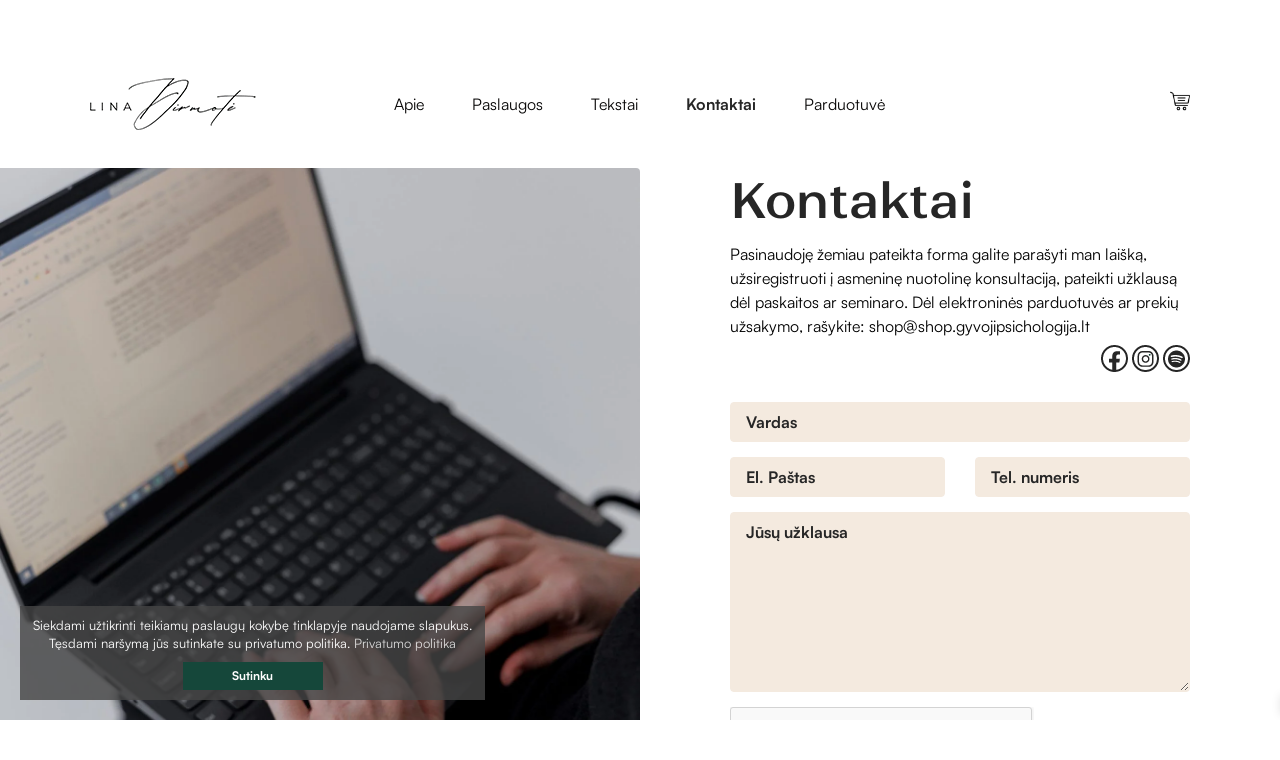

--- FILE ---
content_type: text/html; charset=UTF-8
request_url: https://dirmote.lt/kontaktai/
body_size: 18567
content:
<!DOCTYPE html>
<html lang="lt-LT" class="no-js">
<head>
	<meta charset="UTF-8">
	<meta name="viewport" content="width=device-width, initial-scale=1, shrink-to-fit=no">
	<link rel="profile" href="http://gmpg.org/xfn/11">
    <link rel="preconnect" href="https://fonts.gstatic.com">
    <link href="https://fonts.googleapis.com/css2?family=Roboto:ital,wght@0,300;0,400;0,500;0,700;1,300;1,400&display=swap" rel="stylesheet">
    <link href="https://fonts.googleapis.com/css2?family=Cormorant+Garamond:ital,wght@0,300;0,400;0,500;0,600;0,700;1,300;1,400&display=swap" rel="stylesheet">
	<title>Kontaktai | dirmote.lt</title>
<meta name='robots' content='max-image-preview:large' />
<link rel='dns-prefetch' href='//cdnjs.cloudflare.com' />
<link rel="alternate" type="application/rss+xml" title="Lina Dirmotė &raquo; Įrašų RSS srautas" href="https://dirmote.lt/feed/" />
<link rel="alternate" title="oEmbed (JSON)" type="application/json+oembed" href="https://dirmote.lt/wp-json/oembed/1.0/embed?url=https%3A%2F%2Fdirmote.lt%2Fkontaktai%2F" />
<link rel="alternate" title="oEmbed (XML)" type="text/xml+oembed" href="https://dirmote.lt/wp-json/oembed/1.0/embed?url=https%3A%2F%2Fdirmote.lt%2Fkontaktai%2F&#038;format=xml" />
<style id='wp-img-auto-sizes-contain-inline-css'>
img:is([sizes=auto i],[sizes^="auto," i]){contain-intrinsic-size:3000px 1500px}
/*# sourceURL=wp-img-auto-sizes-contain-inline-css */
</style>
<style id='wp-block-library-inline-css'>
:root{--wp-block-synced-color:#7a00df;--wp-block-synced-color--rgb:122,0,223;--wp-bound-block-color:var(--wp-block-synced-color);--wp-editor-canvas-background:#ddd;--wp-admin-theme-color:#007cba;--wp-admin-theme-color--rgb:0,124,186;--wp-admin-theme-color-darker-10:#006ba1;--wp-admin-theme-color-darker-10--rgb:0,107,160.5;--wp-admin-theme-color-darker-20:#005a87;--wp-admin-theme-color-darker-20--rgb:0,90,135;--wp-admin-border-width-focus:2px}@media (min-resolution:192dpi){:root{--wp-admin-border-width-focus:1.5px}}.wp-element-button{cursor:pointer}:root .has-very-light-gray-background-color{background-color:#eee}:root .has-very-dark-gray-background-color{background-color:#313131}:root .has-very-light-gray-color{color:#eee}:root .has-very-dark-gray-color{color:#313131}:root .has-vivid-green-cyan-to-vivid-cyan-blue-gradient-background{background:linear-gradient(135deg,#00d084,#0693e3)}:root .has-purple-crush-gradient-background{background:linear-gradient(135deg,#34e2e4,#4721fb 50%,#ab1dfe)}:root .has-hazy-dawn-gradient-background{background:linear-gradient(135deg,#faaca8,#dad0ec)}:root .has-subdued-olive-gradient-background{background:linear-gradient(135deg,#fafae1,#67a671)}:root .has-atomic-cream-gradient-background{background:linear-gradient(135deg,#fdd79a,#004a59)}:root .has-nightshade-gradient-background{background:linear-gradient(135deg,#330968,#31cdcf)}:root .has-midnight-gradient-background{background:linear-gradient(135deg,#020381,#2874fc)}:root{--wp--preset--font-size--normal:16px;--wp--preset--font-size--huge:42px}.has-regular-font-size{font-size:1em}.has-larger-font-size{font-size:2.625em}.has-normal-font-size{font-size:var(--wp--preset--font-size--normal)}.has-huge-font-size{font-size:var(--wp--preset--font-size--huge)}.has-text-align-center{text-align:center}.has-text-align-left{text-align:left}.has-text-align-right{text-align:right}.has-fit-text{white-space:nowrap!important}#end-resizable-editor-section{display:none}.aligncenter{clear:both}.items-justified-left{justify-content:flex-start}.items-justified-center{justify-content:center}.items-justified-right{justify-content:flex-end}.items-justified-space-between{justify-content:space-between}.screen-reader-text{border:0;clip-path:inset(50%);height:1px;margin:-1px;overflow:hidden;padding:0;position:absolute;width:1px;word-wrap:normal!important}.screen-reader-text:focus{background-color:#ddd;clip-path:none;color:#444;display:block;font-size:1em;height:auto;left:5px;line-height:normal;padding:15px 23px 14px;text-decoration:none;top:5px;width:auto;z-index:100000}html :where(.has-border-color){border-style:solid}html :where([style*=border-top-color]){border-top-style:solid}html :where([style*=border-right-color]){border-right-style:solid}html :where([style*=border-bottom-color]){border-bottom-style:solid}html :where([style*=border-left-color]){border-left-style:solid}html :where([style*=border-width]){border-style:solid}html :where([style*=border-top-width]){border-top-style:solid}html :where([style*=border-right-width]){border-right-style:solid}html :where([style*=border-bottom-width]){border-bottom-style:solid}html :where([style*=border-left-width]){border-left-style:solid}html :where(img[class*=wp-image-]){height:auto;max-width:100%}:where(figure){margin:0 0 1em}html :where(.is-position-sticky){--wp-admin--admin-bar--position-offset:var(--wp-admin--admin-bar--height,0px)}@media screen and (max-width:600px){html :where(.is-position-sticky){--wp-admin--admin-bar--position-offset:0px}}

/*# sourceURL=wp-block-library-inline-css */
</style><link rel='stylesheet' id='wc-blocks-style-css' href='https://dirmote.lt/wp-content/uploads/hummingbird-assets/89a7dbbc88652b4f21b33ea85b82214d.css' media='all' />
<style id='global-styles-inline-css'>
:root{--wp--preset--aspect-ratio--square: 1;--wp--preset--aspect-ratio--4-3: 4/3;--wp--preset--aspect-ratio--3-4: 3/4;--wp--preset--aspect-ratio--3-2: 3/2;--wp--preset--aspect-ratio--2-3: 2/3;--wp--preset--aspect-ratio--16-9: 16/9;--wp--preset--aspect-ratio--9-16: 9/16;--wp--preset--color--black: #000000;--wp--preset--color--cyan-bluish-gray: #abb8c3;--wp--preset--color--white: #ffffff;--wp--preset--color--pale-pink: #f78da7;--wp--preset--color--vivid-red: #cf2e2e;--wp--preset--color--luminous-vivid-orange: #ff6900;--wp--preset--color--luminous-vivid-amber: #fcb900;--wp--preset--color--light-green-cyan: #7bdcb5;--wp--preset--color--vivid-green-cyan: #00d084;--wp--preset--color--pale-cyan-blue: #8ed1fc;--wp--preset--color--vivid-cyan-blue: #0693e3;--wp--preset--color--vivid-purple: #9b51e0;--wp--preset--gradient--vivid-cyan-blue-to-vivid-purple: linear-gradient(135deg,rgb(6,147,227) 0%,rgb(155,81,224) 100%);--wp--preset--gradient--light-green-cyan-to-vivid-green-cyan: linear-gradient(135deg,rgb(122,220,180) 0%,rgb(0,208,130) 100%);--wp--preset--gradient--luminous-vivid-amber-to-luminous-vivid-orange: linear-gradient(135deg,rgb(252,185,0) 0%,rgb(255,105,0) 100%);--wp--preset--gradient--luminous-vivid-orange-to-vivid-red: linear-gradient(135deg,rgb(255,105,0) 0%,rgb(207,46,46) 100%);--wp--preset--gradient--very-light-gray-to-cyan-bluish-gray: linear-gradient(135deg,rgb(238,238,238) 0%,rgb(169,184,195) 100%);--wp--preset--gradient--cool-to-warm-spectrum: linear-gradient(135deg,rgb(74,234,220) 0%,rgb(151,120,209) 20%,rgb(207,42,186) 40%,rgb(238,44,130) 60%,rgb(251,105,98) 80%,rgb(254,248,76) 100%);--wp--preset--gradient--blush-light-purple: linear-gradient(135deg,rgb(255,206,236) 0%,rgb(152,150,240) 100%);--wp--preset--gradient--blush-bordeaux: linear-gradient(135deg,rgb(254,205,165) 0%,rgb(254,45,45) 50%,rgb(107,0,62) 100%);--wp--preset--gradient--luminous-dusk: linear-gradient(135deg,rgb(255,203,112) 0%,rgb(199,81,192) 50%,rgb(65,88,208) 100%);--wp--preset--gradient--pale-ocean: linear-gradient(135deg,rgb(255,245,203) 0%,rgb(182,227,212) 50%,rgb(51,167,181) 100%);--wp--preset--gradient--electric-grass: linear-gradient(135deg,rgb(202,248,128) 0%,rgb(113,206,126) 100%);--wp--preset--gradient--midnight: linear-gradient(135deg,rgb(2,3,129) 0%,rgb(40,116,252) 100%);--wp--preset--font-size--small: 13px;--wp--preset--font-size--medium: 20px;--wp--preset--font-size--large: 36px;--wp--preset--font-size--x-large: 42px;--wp--preset--spacing--20: 0.44rem;--wp--preset--spacing--30: 0.67rem;--wp--preset--spacing--40: 1rem;--wp--preset--spacing--50: 1.5rem;--wp--preset--spacing--60: 2.25rem;--wp--preset--spacing--70: 3.38rem;--wp--preset--spacing--80: 5.06rem;--wp--preset--shadow--natural: 6px 6px 9px rgba(0, 0, 0, 0.2);--wp--preset--shadow--deep: 12px 12px 50px rgba(0, 0, 0, 0.4);--wp--preset--shadow--sharp: 6px 6px 0px rgba(0, 0, 0, 0.2);--wp--preset--shadow--outlined: 6px 6px 0px -3px rgb(255, 255, 255), 6px 6px rgb(0, 0, 0);--wp--preset--shadow--crisp: 6px 6px 0px rgb(0, 0, 0);}:where(.is-layout-flex){gap: 0.5em;}:where(.is-layout-grid){gap: 0.5em;}body .is-layout-flex{display: flex;}.is-layout-flex{flex-wrap: wrap;align-items: center;}.is-layout-flex > :is(*, div){margin: 0;}body .is-layout-grid{display: grid;}.is-layout-grid > :is(*, div){margin: 0;}:where(.wp-block-columns.is-layout-flex){gap: 2em;}:where(.wp-block-columns.is-layout-grid){gap: 2em;}:where(.wp-block-post-template.is-layout-flex){gap: 1.25em;}:where(.wp-block-post-template.is-layout-grid){gap: 1.25em;}.has-black-color{color: var(--wp--preset--color--black) !important;}.has-cyan-bluish-gray-color{color: var(--wp--preset--color--cyan-bluish-gray) !important;}.has-white-color{color: var(--wp--preset--color--white) !important;}.has-pale-pink-color{color: var(--wp--preset--color--pale-pink) !important;}.has-vivid-red-color{color: var(--wp--preset--color--vivid-red) !important;}.has-luminous-vivid-orange-color{color: var(--wp--preset--color--luminous-vivid-orange) !important;}.has-luminous-vivid-amber-color{color: var(--wp--preset--color--luminous-vivid-amber) !important;}.has-light-green-cyan-color{color: var(--wp--preset--color--light-green-cyan) !important;}.has-vivid-green-cyan-color{color: var(--wp--preset--color--vivid-green-cyan) !important;}.has-pale-cyan-blue-color{color: var(--wp--preset--color--pale-cyan-blue) !important;}.has-vivid-cyan-blue-color{color: var(--wp--preset--color--vivid-cyan-blue) !important;}.has-vivid-purple-color{color: var(--wp--preset--color--vivid-purple) !important;}.has-black-background-color{background-color: var(--wp--preset--color--black) !important;}.has-cyan-bluish-gray-background-color{background-color: var(--wp--preset--color--cyan-bluish-gray) !important;}.has-white-background-color{background-color: var(--wp--preset--color--white) !important;}.has-pale-pink-background-color{background-color: var(--wp--preset--color--pale-pink) !important;}.has-vivid-red-background-color{background-color: var(--wp--preset--color--vivid-red) !important;}.has-luminous-vivid-orange-background-color{background-color: var(--wp--preset--color--luminous-vivid-orange) !important;}.has-luminous-vivid-amber-background-color{background-color: var(--wp--preset--color--luminous-vivid-amber) !important;}.has-light-green-cyan-background-color{background-color: var(--wp--preset--color--light-green-cyan) !important;}.has-vivid-green-cyan-background-color{background-color: var(--wp--preset--color--vivid-green-cyan) !important;}.has-pale-cyan-blue-background-color{background-color: var(--wp--preset--color--pale-cyan-blue) !important;}.has-vivid-cyan-blue-background-color{background-color: var(--wp--preset--color--vivid-cyan-blue) !important;}.has-vivid-purple-background-color{background-color: var(--wp--preset--color--vivid-purple) !important;}.has-black-border-color{border-color: var(--wp--preset--color--black) !important;}.has-cyan-bluish-gray-border-color{border-color: var(--wp--preset--color--cyan-bluish-gray) !important;}.has-white-border-color{border-color: var(--wp--preset--color--white) !important;}.has-pale-pink-border-color{border-color: var(--wp--preset--color--pale-pink) !important;}.has-vivid-red-border-color{border-color: var(--wp--preset--color--vivid-red) !important;}.has-luminous-vivid-orange-border-color{border-color: var(--wp--preset--color--luminous-vivid-orange) !important;}.has-luminous-vivid-amber-border-color{border-color: var(--wp--preset--color--luminous-vivid-amber) !important;}.has-light-green-cyan-border-color{border-color: var(--wp--preset--color--light-green-cyan) !important;}.has-vivid-green-cyan-border-color{border-color: var(--wp--preset--color--vivid-green-cyan) !important;}.has-pale-cyan-blue-border-color{border-color: var(--wp--preset--color--pale-cyan-blue) !important;}.has-vivid-cyan-blue-border-color{border-color: var(--wp--preset--color--vivid-cyan-blue) !important;}.has-vivid-purple-border-color{border-color: var(--wp--preset--color--vivid-purple) !important;}.has-vivid-cyan-blue-to-vivid-purple-gradient-background{background: var(--wp--preset--gradient--vivid-cyan-blue-to-vivid-purple) !important;}.has-light-green-cyan-to-vivid-green-cyan-gradient-background{background: var(--wp--preset--gradient--light-green-cyan-to-vivid-green-cyan) !important;}.has-luminous-vivid-amber-to-luminous-vivid-orange-gradient-background{background: var(--wp--preset--gradient--luminous-vivid-amber-to-luminous-vivid-orange) !important;}.has-luminous-vivid-orange-to-vivid-red-gradient-background{background: var(--wp--preset--gradient--luminous-vivid-orange-to-vivid-red) !important;}.has-very-light-gray-to-cyan-bluish-gray-gradient-background{background: var(--wp--preset--gradient--very-light-gray-to-cyan-bluish-gray) !important;}.has-cool-to-warm-spectrum-gradient-background{background: var(--wp--preset--gradient--cool-to-warm-spectrum) !important;}.has-blush-light-purple-gradient-background{background: var(--wp--preset--gradient--blush-light-purple) !important;}.has-blush-bordeaux-gradient-background{background: var(--wp--preset--gradient--blush-bordeaux) !important;}.has-luminous-dusk-gradient-background{background: var(--wp--preset--gradient--luminous-dusk) !important;}.has-pale-ocean-gradient-background{background: var(--wp--preset--gradient--pale-ocean) !important;}.has-electric-grass-gradient-background{background: var(--wp--preset--gradient--electric-grass) !important;}.has-midnight-gradient-background{background: var(--wp--preset--gradient--midnight) !important;}.has-small-font-size{font-size: var(--wp--preset--font-size--small) !important;}.has-medium-font-size{font-size: var(--wp--preset--font-size--medium) !important;}.has-large-font-size{font-size: var(--wp--preset--font-size--large) !important;}.has-x-large-font-size{font-size: var(--wp--preset--font-size--x-large) !important;}
/*# sourceURL=global-styles-inline-css */
</style>

<style id='classic-theme-styles-inline-css'>
/*! This file is auto-generated */
.wp-block-button__link{color:#fff;background-color:#32373c;border-radius:9999px;box-shadow:none;text-decoration:none;padding:calc(.667em + 2px) calc(1.333em + 2px);font-size:1.125em}.wp-block-file__button{background:#32373c;color:#fff;text-decoration:none}
/*# sourceURL=/wp-includes/css/classic-themes.min.css */
</style>
<link rel='stylesheet' id='contact-form-7-css' href='https://dirmote.lt/wp-content/plugins/contact-form-7/includes/css/styles.css' media='all' />
<style id='contact-form-7-inline-css'>
.wpcf7 .wpcf7-recaptcha iframe {margin-bottom: 0;}.wpcf7 .wpcf7-recaptcha[data-align="center"] > div {margin: 0 auto;}.wpcf7 .wpcf7-recaptcha[data-align="right"] > div {margin: 0 0 0 auto;}
/*# sourceURL=contact-form-7-inline-css */
</style>
<link rel='stylesheet' id='mailerlite_forms.css-css' href='https://dirmote.lt/wp-content/plugins/official-mailerlite-sign-up-forms/assets/css/mailerlite_forms.css' media='all' />
<link rel='stylesheet' id='woocommerce-layout-css' href='https://dirmote.lt/wp-content/uploads/hummingbird-assets/92de4b518f76254efbe5fe9e369c6fe4.css' media='all' />
<link rel='stylesheet' id='woocommerce-smallscreen-css' href='https://dirmote.lt/wp-content/uploads/hummingbird-assets/96f923d7da4c98aaccf2cf5c264207de.css' media='only screen and (max-width: 768px)' />
<link rel='stylesheet' id='woocommerce-general-css' href='https://dirmote.lt/wp-content/uploads/hummingbird-assets/ce65034ef56ce6b7ea460ea28155bfa4.css' media='all' />
<style id='woocommerce-inline-inline-css'>
.woocommerce form .form-row .required { visibility: visible; }
/*# sourceURL=woocommerce-inline-inline-css */
</style>
<link rel='stylesheet' id='wphb-1-css' href='https://dirmote.lt/wp-content/uploads/hummingbird-assets/782e19a52b4e0214652b9effcf73f26d.css' media='all' />
<style id='wphb-1-inline-css'>



 

.xoo-wsc-footer{
	background-color: #ffffff;
	color: #000000;
	padding: 10px 20px;
	box-shadow: 0 -5px 10px #0000001a;
}

.xoo-wsc-footer, .xoo-wsc-footer a, .xoo-wsc-footer .amount{
	font-size: 18px;
}

.xoo-wsc-btn .amount{
	color: #000000}

.xoo-wsc-btn:hover .amount{
	color: #000000;
}

.xoo-wsc-ft-buttons-cont{
	grid-template-columns: auto;
}

.xoo-wsc-basket{
	bottom: 12px;
	right: 0px;
	background-color: #ffffff;
	color: #000000;
	box-shadow: 0 1px 4px 0;
	border-radius: 50%;
	display: none;
	width: 60px;
	height: 60px;
}


.xoo-wsc-bki{
	font-size: 30px}

.xoo-wsc-items-count{
	top: -9px;
	left: -8px;
}

.xoo-wsc-items-count, .xoo-wsch-items-count{
	background-color: #000000;
	color: #ffffff;
}

.xoo-wsc-container, .xoo-wsc-slider{
	max-width: 320px;
	right: -320px;
	top: 0;bottom: 0;
	bottom: 0;
	font-family: }


.xoo-wsc-cart-active .xoo-wsc-container, .xoo-wsc-slider-active .xoo-wsc-slider{
	right: 0;
}


.xoo-wsc-cart-active .xoo-wsc-basket{
	right: 320px;
}

.xoo-wsc-slider{
	right: -320px;
}

span.xoo-wsch-close {
    font-size: 16px;
}

	.xoo-wsch-top{
		justify-content: center;
	}
	span.xoo-wsch-close {
	    right: 10px;
	}

.xoo-wsch-text{
	font-size: 20px;
}

.xoo-wsc-header{
	color: #000000;
	background-color: #ffffff;
	border-bottom: 2px solid #eee;
	padding: 15px 15px;
}


.xoo-wsc-body{
	background-color: #ffffff;
}

.xoo-wsc-products:not(.xoo-wsc-pattern-card), .xoo-wsc-products:not(.xoo-wsc-pattern-card) span.amount, .xoo-wsc-products:not(.xoo-wsc-pattern-card) a{
	font-size: 16px;
	color: #000000;
}

.xoo-wsc-products:not(.xoo-wsc-pattern-card) .xoo-wsc-product{
	padding: 20px 15px;
	margin: 0;
	border-radius: 0px;
	box-shadow: 0 0;
	background-color: transparent;
}

.xoo-wsc-sum-col{
	justify-content: center;
}


/** Shortcode **/
.xoo-wsc-sc-count{
	background-color: #000000;
	color: #ffffff;
}

.xoo-wsc-sc-bki{
	font-size: 28px;
	color: #000000;
}
.xoo-wsc-sc-cont{
	color: #000000;
}


.xoo-wsc-product dl.variation {
	display: block;
}


.xoo-wsc-product-cont{
	padding: 10px 10px;
}

.xoo-wsc-products:not(.xoo-wsc-pattern-card) .xoo-wsc-img-col{
	width: 30%;
}

.xoo-wsc-pattern-card .xoo-wsc-img-col img{
	max-width: 100%;
	height: auto;
}

.xoo-wsc-products:not(.xoo-wsc-pattern-card) .xoo-wsc-sum-col{
	width: 70%;
}

.xoo-wsc-pattern-card .xoo-wsc-product-cont{
	width: 50% 
}

@media only screen and (max-width: 600px) {
	.xoo-wsc-pattern-card .xoo-wsc-product-cont  {
		width: 50%;
	}
}


.xoo-wsc-pattern-card .xoo-wsc-product{
	border: 0;
	box-shadow: 0px 10px 15px -12px #0000001a;
}


.xoo-wsc-sm-front{
	background-color: #eee;
}
.xoo-wsc-pattern-card, .xoo-wsc-sm-front{
	border-bottom-left-radius: 5px;
	border-bottom-right-radius: 5px;
}
.xoo-wsc-pattern-card, .xoo-wsc-img-col img, .xoo-wsc-img-col, .xoo-wsc-sm-back-cont{
	border-top-left-radius: 5px;
	border-top-right-radius: 5px;
}
.xoo-wsc-sm-back{
	background-color: #fff;
}
.xoo-wsc-pattern-card, .xoo-wsc-pattern-card a, .xoo-wsc-pattern-card .amount{
	font-size: 16px;
}

.xoo-wsc-sm-front, .xoo-wsc-sm-front a, .xoo-wsc-sm-front .amount{
	color: #000;
}

.xoo-wsc-sm-back, .xoo-wsc-sm-back a, .xoo-wsc-sm-back .amount{
	color: #000;
}


.magictime {
    animation-duration: 0.5s;
}



span.xoo-wsch-items-count{
	height: 20px;
	line-height: 20px;
	width: 20px;
}

span.xoo-wsch-icon{
	font-size: 30px
}

.xoo-wsc-smr-del{
	font-size: 16px
}
/*# sourceURL=wphb-1-inline-css */
</style>
<link rel='stylesheet' id='gp-styles-css' href='https://dirmote.lt/wp-content/themes/gp/css/theme.css' media='all' />
<link rel='stylesheet' id='gp-css' href='https://dirmote.lt/wp-content/themes/gp/css/gp.css' media='all' />
<script src="https://dirmote.lt/wp-includes/js/jquery/jquery.min.js" id="jquery-core-js"></script>
<script src="https://dirmote.lt/wp-includes/js/jquery/jquery-migrate.min.js" id="jquery-migrate-js"></script>
<script id="wphb-2-js-extra">
var woocommerce_params = {"ajax_url":"/wp-admin/admin-ajax.php","wc_ajax_url":"/?wc-ajax=%%endpoint%%","i18n_password_show":"Rodyti slapta\u017eod\u012f","i18n_password_hide":"Sl\u0117pti slapta\u017eod\u012f"};;;var wc_add_to_cart_params = {"ajax_url":"/wp-admin/admin-ajax.php","wc_ajax_url":"/?wc-ajax=%%endpoint%%","i18n_view_cart":"Krep\u0161elis","cart_url":"https://dirmote.lt/krepselis/","is_cart":"","cart_redirect_after_add":"no"};
//# sourceURL=wphb-2-js-extra
</script>
<script src="https://dirmote.lt/wp-content/uploads/hummingbird-assets/8f8e9eb614f8a8e4c0377bd456e6930c.js" id="wphb-2-js"></script>
<link rel="https://api.w.org/" href="https://dirmote.lt/wp-json/" /><link rel="alternate" title="JSON" type="application/json" href="https://dirmote.lt/wp-json/wp/v2/pages/113" /><link rel="EditURI" type="application/rsd+xml" title="RSD" href="https://dirmote.lt/xmlrpc.php?rsd" />
<meta name="generator" content="WordPress 6.9" />
<meta name="generator" content="WooCommerce 9.9.6" />
<link rel='shortlink' href='https://dirmote.lt/?p=113' />
<meta name="mobile-web-app-capable" content="yes">
<meta name="apple-mobile-web-app-capable" content="yes">
<meta name="apple-mobile-web-app-title" content="Lina Dirmotė - Rašytoja, psichoterapeutė, lektorė.">
	<noscript><style>.woocommerce-product-gallery{ opacity: 1 !important; }</style></noscript>
	<!-- SEO meta tags powered by SmartCrawl https://wpmudev.com/project/smartcrawl-wordpress-seo/ -->
<link rel="canonical" href="https://dirmote.lt/kontaktai/" />
<meta name="description" content="Pasinaudoję pateikta forma galite parašyti man laišką, užsiregistruoti į asmeninę konsultaciją, pateikti užklausą dėl paskaitos ar seminaro." />
<script type="application/ld+json">{"@context":"https:\/\/schema.org","@graph":[{"@type":"Organization","@id":"https:\/\/dirmote.lt\/#schema-publishing-organization","url":"https:\/\/dirmote.lt","name":"Lina Dirmot\u0117"},{"@type":"WebSite","@id":"https:\/\/dirmote.lt\/#schema-website","url":"https:\/\/dirmote.lt","name":"Lina Dirmot\u0117","encoding":"UTF-8","potentialAction":{"@type":"SearchAction","target":"https:\/\/dirmote.lt\/search\/{search_term_string}\/","query-input":"required name=search_term_string"}},{"@type":"BreadcrumbList","@id":"https:\/\/dirmote.lt\/kontaktai?page&pagename=kontaktai\/#breadcrumb","itemListElement":[{"@type":"ListItem","position":1,"name":"Home","item":"https:\/\/dirmote.lt"},{"@type":"ListItem","position":2,"name":"Kontaktai"}]},{"@type":"Person","@id":"https:\/\/dirmote.lt\/author\/tautvydas\/#schema-author","name":"Tautvydas Il\u010diukas","url":"https:\/\/dirmote.lt\/author\/tautvydas\/"}]}</script>
<meta property="og:type" content="article" />
<meta property="og:url" content="https://dirmote.lt/kontaktai/" />
<meta property="og:title" content="Kontaktai | dirmote.lt" />
<meta property="og:description" content="Pasinaudoję pateikta forma galite parašyti man laišką, užsiregistruoti į asmeninę konsultaciją, pateikti užklausą dėl paskaitos ar seminaro." />
<meta property="article:published_time" content="2021-03-13T14:59:40" />
<meta property="article:author" content="Lina Vėželienė" />
<meta name="twitter:card" content="summary" />
<meta name="twitter:title" content="Kontaktai | dirmote.lt" />
<meta name="twitter:description" content="Pasinaudoję pateikta forma galite parašyti man laišką, užsiregistruoti į asmeninę konsultaciją, pateikti užklausą dėl paskaitos ar seminaro." />
<!-- /SEO -->
<link rel="icon" href="https://dirmote.lt/wp-content/uploads/2024/03/cropped-LD-LOGO-2-1-32x32.png" sizes="32x32" />
<link rel="icon" href="https://dirmote.lt/wp-content/uploads/2024/03/cropped-LD-LOGO-2-1-192x192.png" sizes="192x192" />
<link rel="apple-touch-icon" href="https://dirmote.lt/wp-content/uploads/2024/03/cropped-LD-LOGO-2-1-180x180.png" />
<meta name="msapplication-TileImage" content="https://dirmote.lt/wp-content/uploads/2024/03/cropped-LD-LOGO-2-1-270x270.png" />
		<style id="wp-custom-css">
			label[for="payment_method_paysera"] {
    display: inline !important;
}		</style>
		    <link rel="stylesheet" href="https://cdnjs.cloudflare.com/ajax/libs/OwlCarousel2/2.3.4/assets/owl.carousel.min.css" integrity="sha512-tS3S5qG0BlhnQROyJXvNjeEM4UpMXHrQfTGmbQ1gKmelCxlSEBUaxhRBj/EFTzpbP4RVSrpEikbmdJobCvhE3g==" crossorigin="anonymous" />
    <script src="/wp-content/themes/gp/js/modernizr-custom.js"></script>
    <!-- Global site tag (gtag.js) - Google Analytics -->
    <script async src="https://www.googletagmanager.com/gtag/js?id=UA-221385576-1">
    </script>
    <script>
        window.dataLayer = window.dataLayer || [];
        function gtag(){dataLayer.push(arguments);}
        gtag('js', new Date());

        gtag('config', 'UA-221385576-1');
    </script>
    <meta name="verify-paysera" content="e3095ee991a1a9060c836d5cf18b962d">
</head>

<body class="wp-singular page-template page-template-page-templates page-template-kontaktai page-template-page-templateskontaktai-php page page-id-113 wp-embed-responsive wp-theme-gp theme-gp woocommerce-no-js" itemscope itemtype="http://schema.org/WebSite">
<div class="site" id="page">

	<!-- ******************* The Navbar Area ******************* -->
	<div id="wrapper-navbar">

		<nav id="main-nav" class="navbar navbar-expand-md" aria-labelledby="main-nav-label">

			<div class="container">

					<div class="logo_main">
                        <a href="https://dirmote.lt"><img src="/wp-content/uploads/2024/03/LD-LOGO.png" alt="gyvoji psichologoja logotipas"></a>
                    </div>
					<!-- end custom logo -->

				<button class="navbar-toggler" type="button" data-toggle="collapse" data-target="#navbarNavDropdown" aria-controls="navbarNavDropdown" aria-expanded="false" aria-label="Toggle navigation">
					<span></span>
                    <span></span>
                    <span></span>
				</button>

				<!-- The WordPress Menu goes here -->
				<div id="navbarNavDropdown" class="collapse navbar-collapse"><ul id="main-menu" class="navbar-nav"><li itemscope="itemscope" itemtype="https://www.schema.org/SiteNavigationElement" id="menu-item-9" class="menu-item menu-item-type-custom menu-item-object-custom menu-item-9 nav-item"><a title="Apie" href="/apie/" class="nav-link">Apie</a></li>
<li itemscope="itemscope" itemtype="https://www.schema.org/SiteNavigationElement" id="menu-item-8" class="menu-item menu-item-type-custom menu-item-object-custom menu-item-8 nav-item"><a title="Paslaugos" href="#paslaugos" class="nav-link">Paslaugos</a></li>
<li itemscope="itemscope" itemtype="https://www.schema.org/SiteNavigationElement" id="menu-item-10" class="menu-item menu-item-type-custom menu-item-object-custom menu-item-10 nav-item"><a title="Tekstai" href="/tekstai/" class="nav-link">Tekstai</a></li>
<li itemscope="itemscope" itemtype="https://www.schema.org/SiteNavigationElement" id="menu-item-11" class="menu-item menu-item-type-custom menu-item-object-custom current-menu-item active menu-item-11 nav-item"><a title="Kontaktai" href="/kontaktai/" class="nav-link" aria-current="page">Kontaktai</a></li>
<li itemscope="itemscope" itemtype="https://www.schema.org/SiteNavigationElement" id="menu-item-12" class="menu-item menu-item-type-custom menu-item-object-custom menu-item-12 nav-item"><a title="Parduotuvė" href="/parduotuve/" class="nav-link">Parduotuvė</a></li>
<li itemscope="itemscope" itemtype="https://www.schema.org/SiteNavigationElement" id="menu-item-1900" class="meniu-krepselis xoo-wsc-cart-trigger menu-item menu-item-type-custom menu-item-object-custom menu-item-1900 nav-item"><a title=" " href="#" class="nav-link"><span> </span></a></li>
</ul></div>			</div><!-- .container -->

		</nav><!-- .site-navigation -->

	</div><!-- #wrapper-navbar end -->

    <div class="kontaktai_psl">
        
<div class="kontaktai_box">
    <div class="kontaktai_bg_box" style="background-image: url(https://dirmote.lt/wp-content/uploads/2024/03/2023_dianakophoto_Lina_edited-4-scaled.jpg);">

    </div>
    <div class="container kontaktai_img_forma">
        <div class="row">

            <div class="col-12 col-md-6 kontaktai_bg " >

            </div>
            <div class="col-12 col-md-6 kontaktai_frm">

                <div class="kontaktai_h1"><h1 class="rn">Kontaktai</h1></div>
                

                                <div class="pr_forma">Pasinaudoję žemiau pateikta forma galite parašyti man laišką, užsiregistruoti į asmeninę nuotolinę konsultaciją, pateikti užklausą dėl paskaitos ar seminaro.
Dėl elektroninės parduotuvės ar prekių užsakymo, rašykite: shop@shop.gyvojipsichologija.lt</div>

                            
                <div class="soc_ico_kontaktai">
                    <a href="https://www.facebook.com/lina.vezeliene" target="_blank" rel="nofollow">
                        <svg width="17" height="32" viewBox="0 0 17 32" fill="none" xmlns="http://www.w3.org/2000/svg">
                            <path d="M15.8855 17.524L16.767 11.9559H11.2557V8.34261C11.2557 6.81941 12.0255 5.3346 14.4939 5.3346H17V0.5945C17 0.5945 14.7263 0.218262 12.5519 0.218262C8.01286 0.218262 5.04593 2.88527 5.04593 7.71219V11.9559H0V17.524H5.04593V30.9842C6.05784 31.1384 7.09442 31.2183 8.15112 31.2183C9.20782 31.2183 10.2444 31.1384 11.2563 30.9842V17.524H15.8868H15.8855Z" fill="#262626"></path>
                        </svg>
                    </a>
                    <a href="https://www.instagram.com/lina_dirmote/" target="_blank" rel="nofollow">
                        <svg width="23" height="23" viewBox="0 0 23 23" fill="none" xmlns="http://www.w3.org/2000/svg">
                            <path d="M17.5712 4.11035C16.8344 4.11035 16.2371 4.70767 16.2371 5.44448C16.2371 6.1813 16.8344 6.77925 17.5712 6.77925C18.308 6.77925 18.906 6.18193 18.906 5.44448C18.906 4.70703 18.3086 4.11035 17.5712 4.11035Z" fill="#15473A"></path>
                            <path d="M11.6387 5.82178C8.54752 5.82178 6.03271 8.33659 6.03271 11.4272C6.03271 14.5177 8.54752 17.0325 11.6387 17.0325C14.7299 17.0325 17.2441 14.5177 17.2441 11.4272C17.2441 8.33659 14.7293 5.82178 11.6387 5.82178ZM11.6387 15.018C9.65845 15.018 8.04786 13.4074 8.04786 11.4272C8.04786 9.44688 9.65845 7.83629 11.6387 7.83629C13.619 7.83629 15.2296 9.44688 15.2296 11.4272C15.2296 13.4074 13.619 15.018 11.6387 15.018Z" fill="#262626"></path>
                            <path d="M16.0887 22.8084H7.00085C3.23053 22.8084 0.164062 19.7413 0.164062 15.9716V6.88381C0.164062 3.11349 3.23117 0.0463867 7.00085 0.0463867H16.0887C19.8583 0.0463867 22.9261 3.11349 22.9261 6.88381V15.9716C22.9261 19.7413 19.8583 22.8084 16.0887 22.8084ZM7.00085 2.18772C4.41121 2.18772 2.30539 4.29417 2.30539 6.88317V15.971C2.30539 18.5606 4.41185 20.6664 7.00085 20.6664H16.0887C18.6783 20.6664 20.7847 18.56 20.7847 15.971V6.88317C20.7847 4.29354 18.6783 2.18772 16.0887 2.18772H7.00085Z" fill="#262626"></path>
                        </svg>

                    </a>
<!--                    <a href="https://www.youtube.com/channel/UCqg57wHsWEIWQGOzUytkxzg" target="_blank" rel="nofollow">-->
<!--                        <svg width="26" height="18" viewBox="0 0 26 18" fill="none" xmlns="http://www.w3.org/2000/svg">-->
<!--                            <path d="M13.3221 17.9901C10.7008 18.0238 8.08103 17.972 5.46175 17.8673C4.74151 17.8386 4.0228 17.7798 3.31021 17.6661C1.84627 17.4322 0.925058 16.6132 0.515971 15.2032C0.259399 14.3188 0.186457 13.4139 0.118616 12.5069C-0.0323692 10.4952 -0.0267583 8.48048 0.0635266 6.46729C0.115045 5.30928 0.151771 4.14372 0.468023 3.01438C0.969436 1.22504 1.9743 0.406085 3.85141 0.264226C5.70404 0.124379 7.56074 0.077596 9.41796 0.0388614C13.1931 -0.0401169 16.9672 0.000629889 20.7388 0.174181C21.4493 0.206879 22.165 0.214928 22.8658 0.358296C24.0477 0.600261 24.8852 1.25321 25.3244 2.38054C25.6131 3.12103 25.7503 3.88968 25.8156 4.67594C26.0707 7.74905 26.0696 10.8207 25.761 13.8902C25.6978 14.517 25.5397 15.1242 25.2999 15.7072C24.7949 16.9367 23.8319 17.5831 22.5251 17.7194C20.5837 17.9217 18.6316 17.9518 16.681 17.986C15.5619 18.0057 14.4418 17.9896 13.3226 17.9896L13.3221 17.9901Z" fill="#262626"></path>-->
<!--                            <path d="M10.347 12.3146V5.17334C12.6598 6.36455 14.9587 7.54872 17.3 8.75453C14.9648 9.95027 12.6669 11.1264 10.347 12.3146Z" fill="#FEFEFE"></path>-->
<!--                        </svg>-->
<!---->
<!--                    </a>-->
                    <a href="https://open.spotify.com/show/0J8xcqXHckYbAvDXqelhwG?si=115d283ce05141df" target="_blank" rel="nofollow">
						<svg style="    width: 17px;    height: 20px;    position: relative;    top: -2px;" xmlns="http://www.w3.org/2000/svg" xmlns:xlink="http://www.w3.org/1999/xlink" width="25px" height="29px" viewBox="0 0 20 20" version="1.1"><script xmlns="" id="eppiocemhmnlbhjplcgkofciiegomcon"/><script xmlns=""/><script xmlns=""/>
							<g id="Page-1" stroke="none" stroke-width="1" fill="none" fill-rule="evenodd">
								<g id="Dribbble-Light-Preview" transform="translate(-140.000000, -7479.000000)" fill="#262626">
									<g id="icons" transform="translate(56.000000, 160.000000)">
										<path d="M99.915,7327.865 C96.692,7325.951 91.375,7325.775 88.297,7326.709 C87.803,7326.858 87.281,7326.58 87.131,7326.085 C86.981,7325.591 87.26,7325.069 87.754,7324.919 C91.287,7323.846 97.159,7324.053 100.87,7326.256 C101.314,7326.52 101.46,7327.094 101.196,7327.538 C100.934,7327.982 100.358,7328.129 99.915,7327.865 L99.915,7327.865 Z M99.81,7330.7 C99.584,7331.067 99.104,7331.182 98.737,7330.957 C96.05,7329.305 91.952,7328.827 88.773,7329.792 C88.36,7329.916 87.925,7329.684 87.8,7329.272 C87.676,7328.86 87.908,7328.425 88.32,7328.3 C91.951,7327.198 96.466,7327.732 99.553,7329.629 C99.92,7329.854 100.035,7330.334 99.81,7330.7 L99.81,7330.7 Z M98.586,7333.423 C98.406,7333.717 98.023,7333.81 97.729,7333.63 C95.381,7332.195 92.425,7331.871 88.944,7332.666 C88.609,7332.743 88.274,7332.533 88.198,7332.197 C88.121,7331.862 88.33,7331.528 88.667,7331.451 C92.476,7330.58 95.743,7330.955 98.379,7332.566 C98.673,7332.746 98.766,7333.129 98.586,7333.423 L98.586,7333.423 Z M94,7319 C88.477,7319 84,7323.477 84,7329 C84,7334.523 88.477,7339 94,7339 C99.523,7339 104,7334.523 104,7329 C104,7323.478 99.523,7319.001 94,7319.001 L94,7319 Z" id="spotify-[#162]">

										</path>
									</g>
								</g>
							</g>
						</svg>
                    </a>
                </div>

                <div class="kontaktu_forma">
                    <div class="kontaktu_forma_inner">
                        
<div class="wpcf7 no-js" id="wpcf7-f134-o1" lang="en-US" dir="ltr" data-wpcf7-id="134">
<div class="screen-reader-response"><p role="status" aria-live="polite" aria-atomic="true"></p> <ul></ul></div>
<form action="/kontaktai/#wpcf7-f134-o1" method="post" class="wpcf7-form init" aria-label="Contact form" novalidate="novalidate" data-status="init">
<fieldset class="hidden-fields-container"><input type="hidden" name="_wpcf7" value="134" /><input type="hidden" name="_wpcf7_version" value="6.1.4" /><input type="hidden" name="_wpcf7_locale" value="en_US" /><input type="hidden" name="_wpcf7_unit_tag" value="wpcf7-f134-o1" /><input type="hidden" name="_wpcf7_container_post" value="0" /><input type="hidden" name="_wpcf7_posted_data_hash" value="" /><input type="hidden" name="_wpcf7_recaptcha_response" value="" />
</fieldset>
<div class="forma_e">
	<p><span class="wpcf7-form-control-wrap" data-name="vardas"><input size="40" maxlength="400" class="wpcf7-form-control wpcf7-text" aria-invalid="false" placeholder="Vardas" value="" type="text" name="vardas" /></span>
	</p>
</div>
<div class="forma_e forma_e_50">
	<div class="e50">
		<p><span class="wpcf7-form-control-wrap" data-name="pastas"><input size="40" maxlength="400" class="wpcf7-form-control wpcf7-email wpcf7-validates-as-required wpcf7-text wpcf7-validates-as-email" aria-required="true" aria-invalid="false" placeholder="El. Paštas" value="" type="email" name="pastas" /></span>
		</p>
	</div>
	<div class="e50">
		<p><span class="wpcf7-form-control-wrap" data-name="telefonas"><input size="40" maxlength="400" class="wpcf7-form-control wpcf7-tel wpcf7-text wpcf7-validates-as-tel" aria-invalid="false" placeholder="Tel. numeris" value="" type="tel" name="telefonas" /></span>
		</p>
	</div>
</div>
<div class="forma_e">
	<p><span class="wpcf7-form-control-wrap" data-name="zinute"><textarea cols="40" rows="10" maxlength="2000" class="wpcf7-form-control wpcf7-textarea" aria-invalid="false" placeholder="Jūsų užklausa" name="zinute"></textarea></span>
	</p>
</div>
<div class="forma_e" style="margin-bottom: 20px;">
<span class="wpcf7-form-control-wrap recaptcha" data-name="recaptcha"><span data-sitekey="6LdZoaIpAAAAACsUCBCScfGicg7UzOAr1LHHXlHg" class="wpcf7-form-control wpcf7-recaptcha g-recaptcha"></span>
<noscript>
	<div class="grecaptcha-noscript">
		<iframe src="https://www.google.com/recaptcha/api/fallback?k=6LdZoaIpAAAAACsUCBCScfGicg7UzOAr1LHHXlHg" frameborder="0" scrolling="no" width="310" height="430">
		</iframe>
		<textarea name="g-recaptcha-response" rows="3" cols="40" placeholder="reCaptcha Response Here">
		</textarea>
	</div>
</noscript>
</span>
</div>
<div class="forma_e siusti_forma">
	<p><input class="wpcf7-form-control wpcf7-submit has-spinner" type="submit" value="Susisiekti" />
	</p>
</div><div class="wpcf7-response-output" aria-hidden="true"></div>
</form>
</div>

                    </div>
                </div>
            </div>
        </div>
    </div>
</div>



        
        <div class="kontaktai_rekvizitai">
            <div class="container">
                <div class="row">
                    <div class="col-12 col-md-4 rekvizitai_kbox">
                        <div class="rek_h rn">Rekvizitai</div>
                        <div class="rekvizitai_t">
                            MB Gyvoji psichologija<br>
Registracijos kodas 305423808<br>
Sąsk. Nr. LT867300010161373819<br>
Swedbank                        </div>
                    </div>
                    <div class="col-12 col-md-8 rekvizitai_ctabox">
                        <div class="ctabox">
                            <div class="cta_box_ico">
                                <a href="#">
                                    <svg width="67" height="54" viewBox="0 0 67 54" fill="none" xmlns="http://www.w3.org/2000/svg">
                                        <path d="M59.833 0.333344H7.16634C3.54551 0.333344 0.615924 3.33334 0.615924 7.00001L0.583008 47C0.583008 50.6667 3.54551 53.6667 7.16634 53.6667H59.833C63.4538 53.6667 66.4163 50.6667 66.4163 47V7.00001C66.4163 3.33334 63.4538 0.333344 59.833 0.333344ZM59.833 13.6667L33.4997 30.3333L7.16634 13.6667V7.00001L33.4997 23.6667L59.833 7.00001V13.6667Z" fill="#262626"/>
                                    </svg>
                                </a>
                            </div>
                            <div class="cta_box_cta"><a href="mailto:lina.dirmote@gmail.com">lina.dirmote@gmail.com</a></div>
                        </div>
                        <div class="ctabox">
                            <div class="cta_box_ico">
                                <a href="https://www.facebook.com/GyvojiPsichologija" target="_blank">
									<svg style="width: 100%; max-width:120px;" xmlns="http://www.w3.org/2000/svg" height="800" width="1200" viewBox="-204.79995 -341.33325 1774.9329 2047.9995"><path d="M1365.333 682.667C1365.333 305.64 1059.693 0 682.667 0 305.64 0 0 305.64 0 682.667c0 340.738 249.641 623.16 576 674.373V880H402.667V682.667H576v-150.4c0-171.094 101.917-265.6 257.853-265.6 74.69 0 152.814 13.333 152.814 13.333v168h-86.083c-84.804 0-111.25 52.623-111.25 106.61v128.057h189.333L948.4 880H789.333v477.04c326.359-51.213 576-333.635 576-674.373" fill="#100f0d"/><path d="M948.4 880l30.267-197.333H789.333V554.609C789.333 500.623 815.78 448 900.584 448h86.083V280s-78.124-13.333-152.814-13.333c-155.936 0-257.853 94.506-257.853 265.6v150.4H402.667V880H576v477.04a687.805 687.805 0 00106.667 8.293c36.288 0 71.91-2.84 106.666-8.293V880H948.4" fill="#fff"/></svg>
                                </a>
                            </div>
                            <div class="cta_box_cta"><a href="https://www.facebook.com/GyvojiPsichologija" target="_blank">GyvojiPsichologija</a></div>
                        </div>
                    </div>
                </div>
            </div>
        </div>



<!-- <div class="map">
    <div id='map'></div>
</div>
-->


    </div>





<div class="footeris" id="naujienlaiskis">
    <div class="container">
        <div class="row">
            <div class="col-12 col-md-4 footerio_blokas">
                <div class="footer_logo">
                    <a href="https://dirmote.lt"><img src="/wp-content/uploads/2024/03/LD-LOGO.png" alt="gyvoji psichologoja logotipas"></a>
                </div>
                <div class="socialsai">
                    <div class="soc_ico">
                        <a href="https://www.facebook.com/lina.vezeliene" target="_blank" rel="nofollow">
                            <svg width="17" height="32" viewBox="0 0 17 32" fill="none" xmlns="http://www.w3.org/2000/svg">
                                <path d="M15.8855 17.524L16.767 11.9559H11.2557V8.34261C11.2557 6.81941 12.0255 5.3346 14.4939 5.3346H17V0.5945C17 0.5945 14.7263 0.218262 12.5519 0.218262C8.01286 0.218262 5.04593 2.88527 5.04593 7.71219V11.9559H0V17.524H5.04593V30.9842C6.05784 31.1384 7.09442 31.2183 8.15112 31.2183C9.20782 31.2183 10.2444 31.1384 11.2563 30.9842V17.524H15.8868H15.8855Z" fill="#262626"/>
                            </svg>
                        </a>
                        <a href="https://www.instagram.com/lina_dirmote/" target="_blank" rel="nofollow">
                            <svg width="23" height="23" viewBox="0 0 23 23" fill="none" xmlns="http://www.w3.org/2000/svg">
                                <path d="M17.5712 4.11035C16.8344 4.11035 16.2371 4.70767 16.2371 5.44448C16.2371 6.1813 16.8344 6.77925 17.5712 6.77925C18.308 6.77925 18.906 6.18193 18.906 5.44448C18.906 4.70703 18.3086 4.11035 17.5712 4.11035Z" fill="#262626"/>
                                <path d="M11.6387 5.82178C8.54752 5.82178 6.03271 8.33659 6.03271 11.4272C6.03271 14.5177 8.54752 17.0325 11.6387 17.0325C14.7299 17.0325 17.2441 14.5177 17.2441 11.4272C17.2441 8.33659 14.7293 5.82178 11.6387 5.82178ZM11.6387 15.018C9.65845 15.018 8.04786 13.4074 8.04786 11.4272C8.04786 9.44688 9.65845 7.83629 11.6387 7.83629C13.619 7.83629 15.2296 9.44688 15.2296 11.4272C15.2296 13.4074 13.619 15.018 11.6387 15.018Z" fill="#262626"/>
                                <path d="M16.0887 22.8084H7.00085C3.23053 22.8084 0.164062 19.7413 0.164062 15.9716V6.88381C0.164062 3.11349 3.23117 0.0463867 7.00085 0.0463867H16.0887C19.8583 0.0463867 22.9261 3.11349 22.9261 6.88381V15.9716C22.9261 19.7413 19.8583 22.8084 16.0887 22.8084ZM7.00085 2.18772C4.41121 2.18772 2.30539 4.29417 2.30539 6.88317V15.971C2.30539 18.5606 4.41185 20.6664 7.00085 20.6664H16.0887C18.6783 20.6664 20.7847 18.56 20.7847 15.971V6.88317C20.7847 4.29354 18.6783 2.18772 16.0887 2.18772H7.00085Z" fill="#262626"/>
                            </svg>

                        </a>
<!--                        <a href="https://www.youtube.com/channel/UCqg57wHsWEIWQGOzUytkxzg" target="_blank" rel="nofollow">-->
<!--                            <svg width="26" height="18" viewBox="0 0 26 18" fill="none" xmlns="http://www.w3.org/2000/svg">-->
<!--                                <path d="M13.3221 17.9901C10.7008 18.0238 8.08103 17.972 5.46175 17.8673C4.74151 17.8386 4.0228 17.7798 3.31021 17.6661C1.84627 17.4322 0.925058 16.6132 0.515971 15.2032C0.259399 14.3188 0.186457 13.4139 0.118616 12.5069C-0.0323692 10.4952 -0.0267583 8.48048 0.0635266 6.46729C0.115045 5.30928 0.151771 4.14372 0.468023 3.01438C0.969436 1.22504 1.9743 0.406085 3.85141 0.264226C5.70404 0.124379 7.56074 0.077596 9.41796 0.0388614C13.1931 -0.0401169 16.9672 0.000629889 20.7388 0.174181C21.4493 0.206879 22.165 0.214928 22.8658 0.358296C24.0477 0.600261 24.8852 1.25321 25.3244 2.38054C25.6131 3.12103 25.7503 3.88968 25.8156 4.67594C26.0707 7.74905 26.0696 10.8207 25.761 13.8902C25.6978 14.517 25.5397 15.1242 25.2999 15.7072C24.7949 16.9367 23.8319 17.5831 22.5251 17.7194C20.5837 17.9217 18.6316 17.9518 16.681 17.986C15.5619 18.0057 14.4418 17.9896 13.3226 17.9896L13.3221 17.9901Z" fill="#262626"/>-->
<!--                                <path d="M10.347 12.3146V5.17334C12.6598 6.36455 14.9587 7.54872 17.3 8.75453C14.9648 9.95027 12.6669 11.1264 10.347 12.3146Z" fill="#fff"/>-->
<!--                            </svg>-->
<!---->
<!--                        </a>-->
                        <a href="https://open.spotify.com/show/0J8xcqXHckYbAvDXqelhwG?si=115d283ce05141df" target="_blank" rel="nofollow">
							<svg style="    width: 25px;    height: 29px;    position: relative;    top: 2px;" xmlns="http://www.w3.org/2000/svg" xmlns:xlink="http://www.w3.org/1999/xlink" width="25px" height="29px" viewBox="0 0 20 20" version="1.1"><script xmlns="" id="eppiocemhmnlbhjplcgkofciiegomcon"/><script xmlns=""/><script xmlns=""/>
								<g id="Page-1" stroke="none" stroke-width="1" fill="none" fill-rule="evenodd">
									<g id="Dribbble-Light-Preview" transform="translate(-140.000000, -7479.000000)" fill="#262626">
										<g id="icons" transform="translate(56.000000, 160.000000)">
											<path d="M99.915,7327.865 C96.692,7325.951 91.375,7325.775 88.297,7326.709 C87.803,7326.858 87.281,7326.58 87.131,7326.085 C86.981,7325.591 87.26,7325.069 87.754,7324.919 C91.287,7323.846 97.159,7324.053 100.87,7326.256 C101.314,7326.52 101.46,7327.094 101.196,7327.538 C100.934,7327.982 100.358,7328.129 99.915,7327.865 L99.915,7327.865 Z M99.81,7330.7 C99.584,7331.067 99.104,7331.182 98.737,7330.957 C96.05,7329.305 91.952,7328.827 88.773,7329.792 C88.36,7329.916 87.925,7329.684 87.8,7329.272 C87.676,7328.86 87.908,7328.425 88.32,7328.3 C91.951,7327.198 96.466,7327.732 99.553,7329.629 C99.92,7329.854 100.035,7330.334 99.81,7330.7 L99.81,7330.7 Z M98.586,7333.423 C98.406,7333.717 98.023,7333.81 97.729,7333.63 C95.381,7332.195 92.425,7331.871 88.944,7332.666 C88.609,7332.743 88.274,7332.533 88.198,7332.197 C88.121,7331.862 88.33,7331.528 88.667,7331.451 C92.476,7330.58 95.743,7330.955 98.379,7332.566 C98.673,7332.746 98.766,7333.129 98.586,7333.423 L98.586,7333.423 Z M94,7319 C88.477,7319 84,7323.477 84,7329 C84,7334.523 88.477,7339 94,7339 C99.523,7339 104,7334.523 104,7329 C104,7323.478 99.523,7319.001 94,7319.001 L94,7319 Z" id="spotify-[#162]">

											</path>
										</g>
									</g>
								</g>
							</svg>
                        </a>
                    </div>
                </div>
            </div>
<!--            <div class="col-12 col-md-6 footerio_blokas footer_subas">-->
<!--                <div class="sub_h">Prenumeruokite mūsų naujienlaiškį!</div>-->
<!--                --><!--            </div>-->
            <div class="col-12 col-md-4 footerio_blokas footer_taisykles">
                <div class="salygos">
                    <span>Taisyklės</span>
                    <a href="/privatumo-politika/">Privatumo politika</a>
                    <a href="/salygos-ir-taisykles/">Sąlygos ir taisyklės</a>
                    <a href="/kontaktai/">Kontaktai</a>
                </div>
            </div>
        </div>
    </div>
</div>



<script src="/wp-content/themes/gp/js/img.js"></script>


<script type="speculationrules">
{"prefetch":[{"source":"document","where":{"and":[{"href_matches":"/*"},{"not":{"href_matches":["/wp-*.php","/wp-admin/*","/wp-content/uploads/*","/wp-content/*","/wp-content/plugins/*","/wp-content/themes/gp/*","/*\\?(.+)"]}},{"not":{"selector_matches":"a[rel~=\"nofollow\"]"}},{"not":{"selector_matches":".no-prefetch, .no-prefetch a"}}]},"eagerness":"conservative"}]}
</script>
<div class="xoo-wsc-markup-notices"></div>
<div class="xoo-wsc-markup">
	<div class="xoo-wsc-modal">

		
<div class="xoo-wsc-container">

	<div class="xoo-wsc-basket">

					<span class="xoo-wsc-items-count">0</span>
		

		<span class="xoo-wsc-bki xoo-wsc-icon-basket1"></span>

		
	</div>

	<div class="xoo-wsc-header">

		
		
<div class="xoo-wsch-top">

			<div class="xoo-wsc-notice-container" data-section="cart"><ul class="xoo-wsc-notices"></ul></div>	
	
			<span class="xoo-wsch-text">Krepšelis</span>
	
			<span class="xoo-wsch-close xoo-wsc-icon-cross"></span>
	
</div>
		
	</div>


	<div class="xoo-wsc-body">

		
		
<div class="xoo-wsc-empty-cart"><span>Krepšelis tuščias</span><a class="xoo-wsc-btn button btn" href="https://dirmote.lt/parduotuve/">Į parduotuvę</a></div>
		
	</div>

	<div class="xoo-wsc-footer">

		
		




<div class="xoo-wsc-ft-buttons-cont">

	
</div>


		
	</div>

	<span class="xoo-wsc-loader"></span>
	<span class="xoo-wsc-icon-spinner8 xoo-wsc-loader-icon"></span>

</div>
		<span class="xoo-wsc-opac"></span>

	</div>
</div>	<script>
		(function () {
			var c = document.body.className;
			c = c.replace(/woocommerce-no-js/, 'woocommerce-js');
			document.body.className = c;
		})();
	</script>
	<script src="https://dirmote.lt/wp-includes/js/dist/hooks.min.js" id="wp-hooks-js"></script>
<script src="https://dirmote.lt/wp-includes/js/dist/i18n.min.js" id="wp-i18n-js"></script>
<script id="wp-i18n-js-after">
wp.i18n.setLocaleData( { 'text direction\u0004ltr': [ 'ltr' ] } );
//# sourceURL=wp-i18n-js-after
</script>
<script src="https://dirmote.lt/wp-content/uploads/hummingbird-assets/ec8a34df856ba63338a642b84f316564.js" id="swv-js"></script>
<script id="contact-form-7-js-before">
var wpcf7 = {
    "api": {
        "root": "https:\/\/dirmote.lt\/wp-json\/",
        "namespace": "contact-form-7\/v1"
    }
};
//# sourceURL=contact-form-7-js-before
</script>
<script src="https://dirmote.lt/wp-content/plugins/contact-form-7/includes/js/index.js" id="contact-form-7-js"></script>
<script src="https://dirmote.lt/wp-content/plugins/woocommerce/assets/js/select2/select2.full.min.js" id="select2-js" defer data-wp-strategy="defer"></script>
<script src="https://dirmote.lt/wp-content/themes/gp/js/theme.min.js" id="gp-scripts-js"></script>
<script src="https://dirmote.lt/wp-content/themes/gp/js/gp.js" id="gp-js"></script>
<script id="wphb-3-js-extra">
var xoo_wsc_params = {"adminurl":"https://dirmote.lt/wp-admin/admin-ajax.php","wc_ajax_url":"/?wc-ajax=%%endpoint%%","qtyUpdateDelay":"500","notificationTime":"5000","html":{"successNotice":"\u003Cul class=\"xoo-wsc-notices\"\u003E\u003Cli class=\"xoo-wsc-notice-success\"\u003E\u003Cspan class=\"xoo-wsc-icon-check_circle\"\u003E\u003C/span\u003E%s%\u003C/li\u003E\u003C/ul\u003E","errorNotice":"\u003Cul class=\"xoo-wsc-notices\"\u003E\u003Cli class=\"xoo-wsc-notice-error\"\u003E\u003Cspan class=\"xoo-wsc-icon-cross\"\u003E\u003C/span\u003E%s%\u003C/li\u003E\u003C/ul\u003E"},"strings":{"maxQtyError":"Only %s% in stock","stepQtyError":"Quantity can only be purchased in multiple of %s%","calculateCheckout":"Please use checkout form to calculate shipping","couponEmpty":"Please enter promo code"},"isCheckout":"","isCart":"","sliderAutoClose":"1","shippingEnabled":"1","couponsEnabled":"1","autoOpenCart":"yes","addedToCart":"","ajaxAddToCart":"yes","skipAjaxForData":[],"showBasket":"hide_empty","flyToCart":"no","productFlyClass":"","refreshCart":"no","fetchDelay":"200","triggerClass":"","productLayout":"rows","cardAnimate":{"enable":"yes","type":"slideUp","event":"back_hover","duration":"0.5"},"menuCartHideOnEmpty":[],"shortcodeEls":{"subtotal":".xoo-wsc-sc-subt","count":".xoo-wsc-sc-count","icon":".xoo-wsc-sc-bki"}};;;var wc_order_attribution = {"params":{"lifetime":1.0e-5,"session":30,"base64":false,"ajaxurl":"https://dirmote.lt/wp-admin/admin-ajax.php","prefix":"wc_order_attribution_","allowTracking":true},"fields":{"source_type":"current.typ","referrer":"current_add.rf","utm_campaign":"current.cmp","utm_source":"current.src","utm_medium":"current.mdm","utm_content":"current.cnt","utm_id":"current.id","utm_term":"current.trm","utm_source_platform":"current.plt","utm_creative_format":"current.fmt","utm_marketing_tactic":"current.tct","session_entry":"current_add.ep","session_start_time":"current_add.fd","session_pages":"session.pgs","session_count":"udata.vst","user_agent":"udata.uag"}};
//# sourceURL=wphb-3-js-extra
</script>
<script src="https://dirmote.lt/wp-content/uploads/hummingbird-assets/4cd617a5d150921f3b9d1c273c738541.js" id="wphb-3-js"></script>
<script src="https://dirmote.lt/wp-content/plugins/wpcf7-recaptcha/assets/js/wpcf7-recaptcha-controls.js" id="wpcf7-recaptcha-controls-js"></script>
<script id="google-recaptcha-js-extra">
var wpcf7iqfix = {"recaptcha_empty":"Please verify that you are not a robot.","response_err":"wpcf7-recaptcha: Could not verify reCaptcha response."};
//# sourceURL=google-recaptcha-js-extra
</script>
<script src="https://www.google.com/recaptcha/api.js?hl=lt_LT&amp;onload=recaptchaCallback&amp;render=explicit&amp;ver=2.0" id="google-recaptcha-js"></script>
<script src="https://cdnjs.cloudflare.com/ajax/libs/OwlCarousel2/2.3.4/owl.carousel.min.js" integrity="sha512-bPs7Ae6pVvhOSiIcyUClR7/q2OAsRiovw4vAkX+zJbw3ShAeeqezq50RIIcIURq7Oa20rW2n2q+fyXBNcU9lrw==" crossorigin="anonymous"></script>
<link rel="stylesheet" href="https://cdnjs.cloudflare.com/ajax/libs/font-awesome/5.15.3/css/all.min.css" integrity="sha512-iBBXm8fW90+nuLcSKlbmrPcLa0OT92xO1BIsZ+ywDWZCvqsWgccV3gFoRBv0z+8dLJgyAHIhR35VZc2oM/gI1w==" crossorigin="anonymous" referrerpolicy="no-referrer" />
	<script src="https://maps.googleapis.com/maps/api/js?key=AIzaSyBgpJE65chn8AAyfpQ_grLjRfjq60q_ktM" defer=""></script>

<script src="//cdnjs.cloudflare.com/ajax/libs/cookieconsent2/3.0.3/cookieconsent.min.js"></script>
<script>
    window.addEventListener("load", function(){
        window.cookieconsent.initialise({
            "palette": {
                "popup": {
                    "background": "rgba(69, 69, 69, 0.8)"
                },
                "button": {
                    "background": "rgb(21, 71, 58)"
                }
            },
            "content": {
                "message": "Siekdami užtikrinti teikiamų paslaugų kokybę tinklapyje naudojame slapukus. Tęsdami naršymą jūs sutinkate su privatumo politika.",
                "dismiss": "Sutinku",
                "link": "Privatumo politika",
                "href": "/privatumo-politika/"
            }
        })});
</script>

</body>

</html>



--- FILE ---
content_type: text/html; charset=utf-8
request_url: https://www.google.com/recaptcha/api2/anchor?ar=1&k=6LdZoaIpAAAAACsUCBCScfGicg7UzOAr1LHHXlHg&co=aHR0cHM6Ly9kaXJtb3RlLmx0OjQ0Mw..&hl=lt&v=PoyoqOPhxBO7pBk68S4YbpHZ&size=normal&anchor-ms=80000&execute-ms=30000&cb=laqtu3xtomoq
body_size: 49511
content:
<!DOCTYPE HTML><html dir="ltr" lang="lt"><head><meta http-equiv="Content-Type" content="text/html; charset=UTF-8">
<meta http-equiv="X-UA-Compatible" content="IE=edge">
<title>reCAPTCHA</title>
<style type="text/css">
/* cyrillic-ext */
@font-face {
  font-family: 'Roboto';
  font-style: normal;
  font-weight: 400;
  font-stretch: 100%;
  src: url(//fonts.gstatic.com/s/roboto/v48/KFO7CnqEu92Fr1ME7kSn66aGLdTylUAMa3GUBHMdazTgWw.woff2) format('woff2');
  unicode-range: U+0460-052F, U+1C80-1C8A, U+20B4, U+2DE0-2DFF, U+A640-A69F, U+FE2E-FE2F;
}
/* cyrillic */
@font-face {
  font-family: 'Roboto';
  font-style: normal;
  font-weight: 400;
  font-stretch: 100%;
  src: url(//fonts.gstatic.com/s/roboto/v48/KFO7CnqEu92Fr1ME7kSn66aGLdTylUAMa3iUBHMdazTgWw.woff2) format('woff2');
  unicode-range: U+0301, U+0400-045F, U+0490-0491, U+04B0-04B1, U+2116;
}
/* greek-ext */
@font-face {
  font-family: 'Roboto';
  font-style: normal;
  font-weight: 400;
  font-stretch: 100%;
  src: url(//fonts.gstatic.com/s/roboto/v48/KFO7CnqEu92Fr1ME7kSn66aGLdTylUAMa3CUBHMdazTgWw.woff2) format('woff2');
  unicode-range: U+1F00-1FFF;
}
/* greek */
@font-face {
  font-family: 'Roboto';
  font-style: normal;
  font-weight: 400;
  font-stretch: 100%;
  src: url(//fonts.gstatic.com/s/roboto/v48/KFO7CnqEu92Fr1ME7kSn66aGLdTylUAMa3-UBHMdazTgWw.woff2) format('woff2');
  unicode-range: U+0370-0377, U+037A-037F, U+0384-038A, U+038C, U+038E-03A1, U+03A3-03FF;
}
/* math */
@font-face {
  font-family: 'Roboto';
  font-style: normal;
  font-weight: 400;
  font-stretch: 100%;
  src: url(//fonts.gstatic.com/s/roboto/v48/KFO7CnqEu92Fr1ME7kSn66aGLdTylUAMawCUBHMdazTgWw.woff2) format('woff2');
  unicode-range: U+0302-0303, U+0305, U+0307-0308, U+0310, U+0312, U+0315, U+031A, U+0326-0327, U+032C, U+032F-0330, U+0332-0333, U+0338, U+033A, U+0346, U+034D, U+0391-03A1, U+03A3-03A9, U+03B1-03C9, U+03D1, U+03D5-03D6, U+03F0-03F1, U+03F4-03F5, U+2016-2017, U+2034-2038, U+203C, U+2040, U+2043, U+2047, U+2050, U+2057, U+205F, U+2070-2071, U+2074-208E, U+2090-209C, U+20D0-20DC, U+20E1, U+20E5-20EF, U+2100-2112, U+2114-2115, U+2117-2121, U+2123-214F, U+2190, U+2192, U+2194-21AE, U+21B0-21E5, U+21F1-21F2, U+21F4-2211, U+2213-2214, U+2216-22FF, U+2308-230B, U+2310, U+2319, U+231C-2321, U+2336-237A, U+237C, U+2395, U+239B-23B7, U+23D0, U+23DC-23E1, U+2474-2475, U+25AF, U+25B3, U+25B7, U+25BD, U+25C1, U+25CA, U+25CC, U+25FB, U+266D-266F, U+27C0-27FF, U+2900-2AFF, U+2B0E-2B11, U+2B30-2B4C, U+2BFE, U+3030, U+FF5B, U+FF5D, U+1D400-1D7FF, U+1EE00-1EEFF;
}
/* symbols */
@font-face {
  font-family: 'Roboto';
  font-style: normal;
  font-weight: 400;
  font-stretch: 100%;
  src: url(//fonts.gstatic.com/s/roboto/v48/KFO7CnqEu92Fr1ME7kSn66aGLdTylUAMaxKUBHMdazTgWw.woff2) format('woff2');
  unicode-range: U+0001-000C, U+000E-001F, U+007F-009F, U+20DD-20E0, U+20E2-20E4, U+2150-218F, U+2190, U+2192, U+2194-2199, U+21AF, U+21E6-21F0, U+21F3, U+2218-2219, U+2299, U+22C4-22C6, U+2300-243F, U+2440-244A, U+2460-24FF, U+25A0-27BF, U+2800-28FF, U+2921-2922, U+2981, U+29BF, U+29EB, U+2B00-2BFF, U+4DC0-4DFF, U+FFF9-FFFB, U+10140-1018E, U+10190-1019C, U+101A0, U+101D0-101FD, U+102E0-102FB, U+10E60-10E7E, U+1D2C0-1D2D3, U+1D2E0-1D37F, U+1F000-1F0FF, U+1F100-1F1AD, U+1F1E6-1F1FF, U+1F30D-1F30F, U+1F315, U+1F31C, U+1F31E, U+1F320-1F32C, U+1F336, U+1F378, U+1F37D, U+1F382, U+1F393-1F39F, U+1F3A7-1F3A8, U+1F3AC-1F3AF, U+1F3C2, U+1F3C4-1F3C6, U+1F3CA-1F3CE, U+1F3D4-1F3E0, U+1F3ED, U+1F3F1-1F3F3, U+1F3F5-1F3F7, U+1F408, U+1F415, U+1F41F, U+1F426, U+1F43F, U+1F441-1F442, U+1F444, U+1F446-1F449, U+1F44C-1F44E, U+1F453, U+1F46A, U+1F47D, U+1F4A3, U+1F4B0, U+1F4B3, U+1F4B9, U+1F4BB, U+1F4BF, U+1F4C8-1F4CB, U+1F4D6, U+1F4DA, U+1F4DF, U+1F4E3-1F4E6, U+1F4EA-1F4ED, U+1F4F7, U+1F4F9-1F4FB, U+1F4FD-1F4FE, U+1F503, U+1F507-1F50B, U+1F50D, U+1F512-1F513, U+1F53E-1F54A, U+1F54F-1F5FA, U+1F610, U+1F650-1F67F, U+1F687, U+1F68D, U+1F691, U+1F694, U+1F698, U+1F6AD, U+1F6B2, U+1F6B9-1F6BA, U+1F6BC, U+1F6C6-1F6CF, U+1F6D3-1F6D7, U+1F6E0-1F6EA, U+1F6F0-1F6F3, U+1F6F7-1F6FC, U+1F700-1F7FF, U+1F800-1F80B, U+1F810-1F847, U+1F850-1F859, U+1F860-1F887, U+1F890-1F8AD, U+1F8B0-1F8BB, U+1F8C0-1F8C1, U+1F900-1F90B, U+1F93B, U+1F946, U+1F984, U+1F996, U+1F9E9, U+1FA00-1FA6F, U+1FA70-1FA7C, U+1FA80-1FA89, U+1FA8F-1FAC6, U+1FACE-1FADC, U+1FADF-1FAE9, U+1FAF0-1FAF8, U+1FB00-1FBFF;
}
/* vietnamese */
@font-face {
  font-family: 'Roboto';
  font-style: normal;
  font-weight: 400;
  font-stretch: 100%;
  src: url(//fonts.gstatic.com/s/roboto/v48/KFO7CnqEu92Fr1ME7kSn66aGLdTylUAMa3OUBHMdazTgWw.woff2) format('woff2');
  unicode-range: U+0102-0103, U+0110-0111, U+0128-0129, U+0168-0169, U+01A0-01A1, U+01AF-01B0, U+0300-0301, U+0303-0304, U+0308-0309, U+0323, U+0329, U+1EA0-1EF9, U+20AB;
}
/* latin-ext */
@font-face {
  font-family: 'Roboto';
  font-style: normal;
  font-weight: 400;
  font-stretch: 100%;
  src: url(//fonts.gstatic.com/s/roboto/v48/KFO7CnqEu92Fr1ME7kSn66aGLdTylUAMa3KUBHMdazTgWw.woff2) format('woff2');
  unicode-range: U+0100-02BA, U+02BD-02C5, U+02C7-02CC, U+02CE-02D7, U+02DD-02FF, U+0304, U+0308, U+0329, U+1D00-1DBF, U+1E00-1E9F, U+1EF2-1EFF, U+2020, U+20A0-20AB, U+20AD-20C0, U+2113, U+2C60-2C7F, U+A720-A7FF;
}
/* latin */
@font-face {
  font-family: 'Roboto';
  font-style: normal;
  font-weight: 400;
  font-stretch: 100%;
  src: url(//fonts.gstatic.com/s/roboto/v48/KFO7CnqEu92Fr1ME7kSn66aGLdTylUAMa3yUBHMdazQ.woff2) format('woff2');
  unicode-range: U+0000-00FF, U+0131, U+0152-0153, U+02BB-02BC, U+02C6, U+02DA, U+02DC, U+0304, U+0308, U+0329, U+2000-206F, U+20AC, U+2122, U+2191, U+2193, U+2212, U+2215, U+FEFF, U+FFFD;
}
/* cyrillic-ext */
@font-face {
  font-family: 'Roboto';
  font-style: normal;
  font-weight: 500;
  font-stretch: 100%;
  src: url(//fonts.gstatic.com/s/roboto/v48/KFO7CnqEu92Fr1ME7kSn66aGLdTylUAMa3GUBHMdazTgWw.woff2) format('woff2');
  unicode-range: U+0460-052F, U+1C80-1C8A, U+20B4, U+2DE0-2DFF, U+A640-A69F, U+FE2E-FE2F;
}
/* cyrillic */
@font-face {
  font-family: 'Roboto';
  font-style: normal;
  font-weight: 500;
  font-stretch: 100%;
  src: url(//fonts.gstatic.com/s/roboto/v48/KFO7CnqEu92Fr1ME7kSn66aGLdTylUAMa3iUBHMdazTgWw.woff2) format('woff2');
  unicode-range: U+0301, U+0400-045F, U+0490-0491, U+04B0-04B1, U+2116;
}
/* greek-ext */
@font-face {
  font-family: 'Roboto';
  font-style: normal;
  font-weight: 500;
  font-stretch: 100%;
  src: url(//fonts.gstatic.com/s/roboto/v48/KFO7CnqEu92Fr1ME7kSn66aGLdTylUAMa3CUBHMdazTgWw.woff2) format('woff2');
  unicode-range: U+1F00-1FFF;
}
/* greek */
@font-face {
  font-family: 'Roboto';
  font-style: normal;
  font-weight: 500;
  font-stretch: 100%;
  src: url(//fonts.gstatic.com/s/roboto/v48/KFO7CnqEu92Fr1ME7kSn66aGLdTylUAMa3-UBHMdazTgWw.woff2) format('woff2');
  unicode-range: U+0370-0377, U+037A-037F, U+0384-038A, U+038C, U+038E-03A1, U+03A3-03FF;
}
/* math */
@font-face {
  font-family: 'Roboto';
  font-style: normal;
  font-weight: 500;
  font-stretch: 100%;
  src: url(//fonts.gstatic.com/s/roboto/v48/KFO7CnqEu92Fr1ME7kSn66aGLdTylUAMawCUBHMdazTgWw.woff2) format('woff2');
  unicode-range: U+0302-0303, U+0305, U+0307-0308, U+0310, U+0312, U+0315, U+031A, U+0326-0327, U+032C, U+032F-0330, U+0332-0333, U+0338, U+033A, U+0346, U+034D, U+0391-03A1, U+03A3-03A9, U+03B1-03C9, U+03D1, U+03D5-03D6, U+03F0-03F1, U+03F4-03F5, U+2016-2017, U+2034-2038, U+203C, U+2040, U+2043, U+2047, U+2050, U+2057, U+205F, U+2070-2071, U+2074-208E, U+2090-209C, U+20D0-20DC, U+20E1, U+20E5-20EF, U+2100-2112, U+2114-2115, U+2117-2121, U+2123-214F, U+2190, U+2192, U+2194-21AE, U+21B0-21E5, U+21F1-21F2, U+21F4-2211, U+2213-2214, U+2216-22FF, U+2308-230B, U+2310, U+2319, U+231C-2321, U+2336-237A, U+237C, U+2395, U+239B-23B7, U+23D0, U+23DC-23E1, U+2474-2475, U+25AF, U+25B3, U+25B7, U+25BD, U+25C1, U+25CA, U+25CC, U+25FB, U+266D-266F, U+27C0-27FF, U+2900-2AFF, U+2B0E-2B11, U+2B30-2B4C, U+2BFE, U+3030, U+FF5B, U+FF5D, U+1D400-1D7FF, U+1EE00-1EEFF;
}
/* symbols */
@font-face {
  font-family: 'Roboto';
  font-style: normal;
  font-weight: 500;
  font-stretch: 100%;
  src: url(//fonts.gstatic.com/s/roboto/v48/KFO7CnqEu92Fr1ME7kSn66aGLdTylUAMaxKUBHMdazTgWw.woff2) format('woff2');
  unicode-range: U+0001-000C, U+000E-001F, U+007F-009F, U+20DD-20E0, U+20E2-20E4, U+2150-218F, U+2190, U+2192, U+2194-2199, U+21AF, U+21E6-21F0, U+21F3, U+2218-2219, U+2299, U+22C4-22C6, U+2300-243F, U+2440-244A, U+2460-24FF, U+25A0-27BF, U+2800-28FF, U+2921-2922, U+2981, U+29BF, U+29EB, U+2B00-2BFF, U+4DC0-4DFF, U+FFF9-FFFB, U+10140-1018E, U+10190-1019C, U+101A0, U+101D0-101FD, U+102E0-102FB, U+10E60-10E7E, U+1D2C0-1D2D3, U+1D2E0-1D37F, U+1F000-1F0FF, U+1F100-1F1AD, U+1F1E6-1F1FF, U+1F30D-1F30F, U+1F315, U+1F31C, U+1F31E, U+1F320-1F32C, U+1F336, U+1F378, U+1F37D, U+1F382, U+1F393-1F39F, U+1F3A7-1F3A8, U+1F3AC-1F3AF, U+1F3C2, U+1F3C4-1F3C6, U+1F3CA-1F3CE, U+1F3D4-1F3E0, U+1F3ED, U+1F3F1-1F3F3, U+1F3F5-1F3F7, U+1F408, U+1F415, U+1F41F, U+1F426, U+1F43F, U+1F441-1F442, U+1F444, U+1F446-1F449, U+1F44C-1F44E, U+1F453, U+1F46A, U+1F47D, U+1F4A3, U+1F4B0, U+1F4B3, U+1F4B9, U+1F4BB, U+1F4BF, U+1F4C8-1F4CB, U+1F4D6, U+1F4DA, U+1F4DF, U+1F4E3-1F4E6, U+1F4EA-1F4ED, U+1F4F7, U+1F4F9-1F4FB, U+1F4FD-1F4FE, U+1F503, U+1F507-1F50B, U+1F50D, U+1F512-1F513, U+1F53E-1F54A, U+1F54F-1F5FA, U+1F610, U+1F650-1F67F, U+1F687, U+1F68D, U+1F691, U+1F694, U+1F698, U+1F6AD, U+1F6B2, U+1F6B9-1F6BA, U+1F6BC, U+1F6C6-1F6CF, U+1F6D3-1F6D7, U+1F6E0-1F6EA, U+1F6F0-1F6F3, U+1F6F7-1F6FC, U+1F700-1F7FF, U+1F800-1F80B, U+1F810-1F847, U+1F850-1F859, U+1F860-1F887, U+1F890-1F8AD, U+1F8B0-1F8BB, U+1F8C0-1F8C1, U+1F900-1F90B, U+1F93B, U+1F946, U+1F984, U+1F996, U+1F9E9, U+1FA00-1FA6F, U+1FA70-1FA7C, U+1FA80-1FA89, U+1FA8F-1FAC6, U+1FACE-1FADC, U+1FADF-1FAE9, U+1FAF0-1FAF8, U+1FB00-1FBFF;
}
/* vietnamese */
@font-face {
  font-family: 'Roboto';
  font-style: normal;
  font-weight: 500;
  font-stretch: 100%;
  src: url(//fonts.gstatic.com/s/roboto/v48/KFO7CnqEu92Fr1ME7kSn66aGLdTylUAMa3OUBHMdazTgWw.woff2) format('woff2');
  unicode-range: U+0102-0103, U+0110-0111, U+0128-0129, U+0168-0169, U+01A0-01A1, U+01AF-01B0, U+0300-0301, U+0303-0304, U+0308-0309, U+0323, U+0329, U+1EA0-1EF9, U+20AB;
}
/* latin-ext */
@font-face {
  font-family: 'Roboto';
  font-style: normal;
  font-weight: 500;
  font-stretch: 100%;
  src: url(//fonts.gstatic.com/s/roboto/v48/KFO7CnqEu92Fr1ME7kSn66aGLdTylUAMa3KUBHMdazTgWw.woff2) format('woff2');
  unicode-range: U+0100-02BA, U+02BD-02C5, U+02C7-02CC, U+02CE-02D7, U+02DD-02FF, U+0304, U+0308, U+0329, U+1D00-1DBF, U+1E00-1E9F, U+1EF2-1EFF, U+2020, U+20A0-20AB, U+20AD-20C0, U+2113, U+2C60-2C7F, U+A720-A7FF;
}
/* latin */
@font-face {
  font-family: 'Roboto';
  font-style: normal;
  font-weight: 500;
  font-stretch: 100%;
  src: url(//fonts.gstatic.com/s/roboto/v48/KFO7CnqEu92Fr1ME7kSn66aGLdTylUAMa3yUBHMdazQ.woff2) format('woff2');
  unicode-range: U+0000-00FF, U+0131, U+0152-0153, U+02BB-02BC, U+02C6, U+02DA, U+02DC, U+0304, U+0308, U+0329, U+2000-206F, U+20AC, U+2122, U+2191, U+2193, U+2212, U+2215, U+FEFF, U+FFFD;
}
/* cyrillic-ext */
@font-face {
  font-family: 'Roboto';
  font-style: normal;
  font-weight: 900;
  font-stretch: 100%;
  src: url(//fonts.gstatic.com/s/roboto/v48/KFO7CnqEu92Fr1ME7kSn66aGLdTylUAMa3GUBHMdazTgWw.woff2) format('woff2');
  unicode-range: U+0460-052F, U+1C80-1C8A, U+20B4, U+2DE0-2DFF, U+A640-A69F, U+FE2E-FE2F;
}
/* cyrillic */
@font-face {
  font-family: 'Roboto';
  font-style: normal;
  font-weight: 900;
  font-stretch: 100%;
  src: url(//fonts.gstatic.com/s/roboto/v48/KFO7CnqEu92Fr1ME7kSn66aGLdTylUAMa3iUBHMdazTgWw.woff2) format('woff2');
  unicode-range: U+0301, U+0400-045F, U+0490-0491, U+04B0-04B1, U+2116;
}
/* greek-ext */
@font-face {
  font-family: 'Roboto';
  font-style: normal;
  font-weight: 900;
  font-stretch: 100%;
  src: url(//fonts.gstatic.com/s/roboto/v48/KFO7CnqEu92Fr1ME7kSn66aGLdTylUAMa3CUBHMdazTgWw.woff2) format('woff2');
  unicode-range: U+1F00-1FFF;
}
/* greek */
@font-face {
  font-family: 'Roboto';
  font-style: normal;
  font-weight: 900;
  font-stretch: 100%;
  src: url(//fonts.gstatic.com/s/roboto/v48/KFO7CnqEu92Fr1ME7kSn66aGLdTylUAMa3-UBHMdazTgWw.woff2) format('woff2');
  unicode-range: U+0370-0377, U+037A-037F, U+0384-038A, U+038C, U+038E-03A1, U+03A3-03FF;
}
/* math */
@font-face {
  font-family: 'Roboto';
  font-style: normal;
  font-weight: 900;
  font-stretch: 100%;
  src: url(//fonts.gstatic.com/s/roboto/v48/KFO7CnqEu92Fr1ME7kSn66aGLdTylUAMawCUBHMdazTgWw.woff2) format('woff2');
  unicode-range: U+0302-0303, U+0305, U+0307-0308, U+0310, U+0312, U+0315, U+031A, U+0326-0327, U+032C, U+032F-0330, U+0332-0333, U+0338, U+033A, U+0346, U+034D, U+0391-03A1, U+03A3-03A9, U+03B1-03C9, U+03D1, U+03D5-03D6, U+03F0-03F1, U+03F4-03F5, U+2016-2017, U+2034-2038, U+203C, U+2040, U+2043, U+2047, U+2050, U+2057, U+205F, U+2070-2071, U+2074-208E, U+2090-209C, U+20D0-20DC, U+20E1, U+20E5-20EF, U+2100-2112, U+2114-2115, U+2117-2121, U+2123-214F, U+2190, U+2192, U+2194-21AE, U+21B0-21E5, U+21F1-21F2, U+21F4-2211, U+2213-2214, U+2216-22FF, U+2308-230B, U+2310, U+2319, U+231C-2321, U+2336-237A, U+237C, U+2395, U+239B-23B7, U+23D0, U+23DC-23E1, U+2474-2475, U+25AF, U+25B3, U+25B7, U+25BD, U+25C1, U+25CA, U+25CC, U+25FB, U+266D-266F, U+27C0-27FF, U+2900-2AFF, U+2B0E-2B11, U+2B30-2B4C, U+2BFE, U+3030, U+FF5B, U+FF5D, U+1D400-1D7FF, U+1EE00-1EEFF;
}
/* symbols */
@font-face {
  font-family: 'Roboto';
  font-style: normal;
  font-weight: 900;
  font-stretch: 100%;
  src: url(//fonts.gstatic.com/s/roboto/v48/KFO7CnqEu92Fr1ME7kSn66aGLdTylUAMaxKUBHMdazTgWw.woff2) format('woff2');
  unicode-range: U+0001-000C, U+000E-001F, U+007F-009F, U+20DD-20E0, U+20E2-20E4, U+2150-218F, U+2190, U+2192, U+2194-2199, U+21AF, U+21E6-21F0, U+21F3, U+2218-2219, U+2299, U+22C4-22C6, U+2300-243F, U+2440-244A, U+2460-24FF, U+25A0-27BF, U+2800-28FF, U+2921-2922, U+2981, U+29BF, U+29EB, U+2B00-2BFF, U+4DC0-4DFF, U+FFF9-FFFB, U+10140-1018E, U+10190-1019C, U+101A0, U+101D0-101FD, U+102E0-102FB, U+10E60-10E7E, U+1D2C0-1D2D3, U+1D2E0-1D37F, U+1F000-1F0FF, U+1F100-1F1AD, U+1F1E6-1F1FF, U+1F30D-1F30F, U+1F315, U+1F31C, U+1F31E, U+1F320-1F32C, U+1F336, U+1F378, U+1F37D, U+1F382, U+1F393-1F39F, U+1F3A7-1F3A8, U+1F3AC-1F3AF, U+1F3C2, U+1F3C4-1F3C6, U+1F3CA-1F3CE, U+1F3D4-1F3E0, U+1F3ED, U+1F3F1-1F3F3, U+1F3F5-1F3F7, U+1F408, U+1F415, U+1F41F, U+1F426, U+1F43F, U+1F441-1F442, U+1F444, U+1F446-1F449, U+1F44C-1F44E, U+1F453, U+1F46A, U+1F47D, U+1F4A3, U+1F4B0, U+1F4B3, U+1F4B9, U+1F4BB, U+1F4BF, U+1F4C8-1F4CB, U+1F4D6, U+1F4DA, U+1F4DF, U+1F4E3-1F4E6, U+1F4EA-1F4ED, U+1F4F7, U+1F4F9-1F4FB, U+1F4FD-1F4FE, U+1F503, U+1F507-1F50B, U+1F50D, U+1F512-1F513, U+1F53E-1F54A, U+1F54F-1F5FA, U+1F610, U+1F650-1F67F, U+1F687, U+1F68D, U+1F691, U+1F694, U+1F698, U+1F6AD, U+1F6B2, U+1F6B9-1F6BA, U+1F6BC, U+1F6C6-1F6CF, U+1F6D3-1F6D7, U+1F6E0-1F6EA, U+1F6F0-1F6F3, U+1F6F7-1F6FC, U+1F700-1F7FF, U+1F800-1F80B, U+1F810-1F847, U+1F850-1F859, U+1F860-1F887, U+1F890-1F8AD, U+1F8B0-1F8BB, U+1F8C0-1F8C1, U+1F900-1F90B, U+1F93B, U+1F946, U+1F984, U+1F996, U+1F9E9, U+1FA00-1FA6F, U+1FA70-1FA7C, U+1FA80-1FA89, U+1FA8F-1FAC6, U+1FACE-1FADC, U+1FADF-1FAE9, U+1FAF0-1FAF8, U+1FB00-1FBFF;
}
/* vietnamese */
@font-face {
  font-family: 'Roboto';
  font-style: normal;
  font-weight: 900;
  font-stretch: 100%;
  src: url(//fonts.gstatic.com/s/roboto/v48/KFO7CnqEu92Fr1ME7kSn66aGLdTylUAMa3OUBHMdazTgWw.woff2) format('woff2');
  unicode-range: U+0102-0103, U+0110-0111, U+0128-0129, U+0168-0169, U+01A0-01A1, U+01AF-01B0, U+0300-0301, U+0303-0304, U+0308-0309, U+0323, U+0329, U+1EA0-1EF9, U+20AB;
}
/* latin-ext */
@font-face {
  font-family: 'Roboto';
  font-style: normal;
  font-weight: 900;
  font-stretch: 100%;
  src: url(//fonts.gstatic.com/s/roboto/v48/KFO7CnqEu92Fr1ME7kSn66aGLdTylUAMa3KUBHMdazTgWw.woff2) format('woff2');
  unicode-range: U+0100-02BA, U+02BD-02C5, U+02C7-02CC, U+02CE-02D7, U+02DD-02FF, U+0304, U+0308, U+0329, U+1D00-1DBF, U+1E00-1E9F, U+1EF2-1EFF, U+2020, U+20A0-20AB, U+20AD-20C0, U+2113, U+2C60-2C7F, U+A720-A7FF;
}
/* latin */
@font-face {
  font-family: 'Roboto';
  font-style: normal;
  font-weight: 900;
  font-stretch: 100%;
  src: url(//fonts.gstatic.com/s/roboto/v48/KFO7CnqEu92Fr1ME7kSn66aGLdTylUAMa3yUBHMdazQ.woff2) format('woff2');
  unicode-range: U+0000-00FF, U+0131, U+0152-0153, U+02BB-02BC, U+02C6, U+02DA, U+02DC, U+0304, U+0308, U+0329, U+2000-206F, U+20AC, U+2122, U+2191, U+2193, U+2212, U+2215, U+FEFF, U+FFFD;
}

</style>
<link rel="stylesheet" type="text/css" href="https://www.gstatic.com/recaptcha/releases/PoyoqOPhxBO7pBk68S4YbpHZ/styles__ltr.css">
<script nonce="FQOZZuDBcdgwszIoceGcjQ" type="text/javascript">window['__recaptcha_api'] = 'https://www.google.com/recaptcha/api2/';</script>
<script type="text/javascript" src="https://www.gstatic.com/recaptcha/releases/PoyoqOPhxBO7pBk68S4YbpHZ/recaptcha__lt.js" nonce="FQOZZuDBcdgwszIoceGcjQ">
      
    </script></head>
<body><div id="rc-anchor-alert" class="rc-anchor-alert"></div>
<input type="hidden" id="recaptcha-token" value="[base64]">
<script type="text/javascript" nonce="FQOZZuDBcdgwszIoceGcjQ">
      recaptcha.anchor.Main.init("[\x22ainput\x22,[\x22bgdata\x22,\x22\x22,\[base64]/[base64]/[base64]/KE4oMTI0LHYsdi5HKSxMWihsLHYpKTpOKDEyNCx2LGwpLFYpLHYpLFQpKSxGKDE3MSx2KX0scjc9ZnVuY3Rpb24obCl7cmV0dXJuIGx9LEM9ZnVuY3Rpb24obCxWLHYpe04odixsLFYpLFZbYWtdPTI3OTZ9LG49ZnVuY3Rpb24obCxWKXtWLlg9KChWLlg/[base64]/[base64]/[base64]/[base64]/[base64]/[base64]/[base64]/[base64]/[base64]/[base64]/[base64]\\u003d\x22,\[base64]\\u003d\\u003d\x22,\x22w51fwqorwojChMKfBcKaM0pGXsKRwqNaAcOEw7XDl8K4w5tCJMOIw6dsIFdyT8OuWlfCtsK9wqFRw4RUw6zDmcO3DsK9bkXDqcObwpw8OsOCYzpVKMKTWgMrPFdPfMKzdlzCrirCmQlSC0DCo00gwqx3wq4Hw4rCv8Khwr/Cv8KqX8KKLmHDilHDrBMgN8KEXMKBdzEew4jDnzJWdcKow41pwpISwpFNwr0Ww6fDicO+VMKxXcODb3IXwqVMw5k5w7bDm2orJ0/[base64]/Cv8OKw5wxw6zCpsOyKi3DiCtcw7J5RcKFHXHDjy0oT1DDi8KkUnhAwqlgw69jwqc8wpt0TsKPCsOcw44Qwpo6BcKTcsOFwrkzw5XDp1pSwqhNwp3Dp8KQw6DCnht1w5DCqcOFCcKCw6vCmsOXw7Y0bw0tDMOqZsO/JjI3wpQWBsOQwrHDv0wyJRnCvMKMwoUgEcKQVFnDjsK+ORxRwphew6jDq2DCoEtrIj/[base64]/DtRkCwqUxw5zDnnjDrU9rbV3CuGAyworDmmrDt8OIa27DgXpYwrhYN1nCkMKMw5pNw5XCgDIwCgo9wpk9d8ODAXPCl8OCw6I5TsKkBMK3w7IQwqpYwphQw7bCiMKyaifCqyTCh8O+fsKmw6EPw6bCo8Ohw6vDkjTCi0LDijEaKcKywpYBwp4fw7BMYMONaMOMwo/DgcOPXA/CmVLDv8O5w67ClVLCscK0wolbwrVRwoYFwptASMO1Q3fCg8Oze0FbKsKlw6Z/[base64]/w6fDvcKzw6wRwo1dw7/Ctn4Kw5VCw7l6U8K0wpbCu8OIDcK2wr3CozHDp8Kmwr3CvsKdTHHChcKaw48xw5lFwqAhw5Mww7rDhG/CtcKvw67DpMKLw6HDscONw7FZw7nDryPDmWMXwpTDnRnCtMO+Mil5eCLDknvCgFYiCW1zw5zCgMKOwoDDtsKYLcO3NAwcw65Rw6Riw5/Dn8K/w7lyOcOzXWVnLMOiw6xpw4gFSy1Nw5tEe8OUw5grwpDCnsK/[base64]/DjMO7w4Fbw7gnPcO1w6fCgyVLwobCpXXCmwsMIWlsw7NTe8KiB8Kgw60Dw650KsKxw6nCtGzCoS/[base64]/CoHrCscKgFcOPVQwawpQye8KNfB7Cpy4vZ8OpLcKNUcOSacOcw7TCqcO2w7XCicO5EsO1SsOiw7XChWJhwp7DvT/DgcKlbWDCpmwpHcOSeMOqwqTCiSUoZsKGFsO3wrFnccOUVzUGWw/CqQglwonDi8KYw4ZawoInPFJJFh/Cs2rDgMKXw44KfFJ9wpjDqzfDr3Z9RyAtSMObwpZhJhdZJsOOw4XDk8OxbcKKw4cmEH0PJ8Ojw5sAPMKHw5rDpcO+LMOtJgZuwojDo1HDsMOJCQrCiMOBb0Ehw4DDl1fDnmvDhlUswrdIwqsFw6lIwprCqijCrQXDtyJnw5kvw6Anw6/DjsK5wr/CtcOGMm/CssOIFj4pw753wrNBwrR6w4AnF1d0w6HDgsOrw6PCu8KiwrVIXHNfwr92RlfCk8OYwqHCgcKTwoo/w70uRUhAAAFjRXdzw7hiwrzCq8K/w5XChCbDmsKSw6PDs0ZPw7tEw7Jaw6XDvTXDh8Knw4TCssOCw7PClzsXdcKSSMKrw5d/[base64]/CglLDkGzCmAXCiMKOAMO6w7gDwpbCjWDDiMK3wrN1wofDu8OSDllxMsOELcKiwoIGwqMdw6hlB2nCk0LDs8OAZl/ChMO6QBZqw6N1NcKswrEXwo1tanNLw7XDlVTCoiTDm8OUQcOELV/ChwdqZ8Odw5LDnsOlw7HCo243fwvCvWDCiMK5w5fDpQ3ClhXCsMKsR2XDrk3DtXjDpz/Dgm7DjMKCwqoAYMOid2/[base64]/Dp8Kcwo3DvMKmwq7Ct0hODzzCj8O2YsKLeRQ2wq5Kw6LCg8K1w5XClDnCosKgw57DqT8Wdn0tcQ/Cp2/[base64]/Zm3DiMKMeMOVwpzCtCzCiwlDwqLCiMKaw7zCoU3CmVrChcKFTsOBAnJFb8Kiw7LDkcKFwpNpw6DDu8K4WsOGw6piwqQ1cQfDqcKSw5Ajcw5rwrt6ZkXCrDjCnFrCvzEKwqcKFMKJw77CoBRJw7xxGUDCsnvCo8KcQHxDwqFUUsKkwoM3ecK6w40XAXLCsVbCvBhWwp/DjcKMw6kJw7J1ISXDs8Oew7XDqVxpwqTDjSnDvcOAM2Jlw5NoJMO3w690V8KSaMKufcKywrbCuMKHwqwOIsKFw78OISDCvyAmEXPDvidKU8KAB8KwMywywohowojDq8KCTsOdw5LDj8OsW8OrNcOUesKgwqvDtHXDvz8HWkw5wr/CjcOsG8Olw4nDmMKhFlU3c3FzGcO9S0nDuMOwcGHCmzQqZsKDwrvDmMOmwr1XVcKNUMKUwo8pwq8fISbDucK0w7rCucOvLGsawqwLw6/CmMKfMcK/O8OsTMKeP8KUcWMOwr01WHgmDjfClVsnw5nDqT9rwp1GPQNcasOuB8KmwrwCQ8KcVR8hwpsLbMONw60Ga8Kvw7lUw4Y2IAPDq8O+w5BQHcKYw7JVbcOWaTvCsA/CjjDCmyLCqjXCjGFHXMOnN8OEw68EOzAxHMKkwprCnBoXR8Kfw4tuBcK3P8O9wrJxwr0Fwowjw4nDj2zCmsOiQMKiLMOtFA/Dj8KswrZxWWLCmV5Ew5QOw6LDunIDw45jQA9uTkPClQQOHMOJBMKNw7VSY8K4w6XCgsOgwocpISrCmcKVw7LDtcKTQ8KhPA9jKDcgwq4fw5gvw6dcwrXCmhvDvMKKw7ItwphlA8OPPVnCsC5wwr/CgsOlwrDCuS3Ck2sVccK0ZcKdJMO7S8KcAEHCiBI/PDkSR3/DnDdXwo/[base64]/[base64]/DnsKlwoICGCzCncKlwqTCuW/CkF0qwqkcw4VCw7TDjHTCgcKhO8KLw7UxMcK2b8K/[base64]/WsKaDcKKM1t9w7Erwr5Ww4oDfBAFeG7CoinCl8K3By0Ew5TCs8OFwobCoT1yw6UcwpLDqzrDqxkOwq/Cr8OtVsK6Z8K7w6c3VcOzwrxOw6LCisK3MRIRZMKpHsKgw5zDniEJw5QswrzDq2/DmEl0VcKxw5wkwoAzX1fDu8OgY2XDtGJ3fcKCDSPDt3/Cs2DDrwVQGMK7KcKsw63Dp8K5w4PCvMKXRsKHw43CjU3DiVfDtCtkwo9Kw41lwpx1I8KMw5TDn8OOGcKtwoDChTbDvcKvccOCwrPClMOzw5zCnMKsw6dQw4wWw7AkXCLCjFXDgi4FTsOUWcKHZcKEw7zDmQZ5wqpXYR/ChCsawo0wKh/[base64]/[base64]/[base64]/CrcOJw6I6bl/DsyrCkQB7wpMKfcKVB8OawqVhTWYaSMOqwptEOsK8WxfDnjvDgjoiExNiasKwwrtnZ8Ovwp5JwrdOw43CjUt7wq4VQQHDqcODbcOMIADDpg1lPkjDk0/CpcOjAcO5aGUTR2XDq8K6worDoSfCgAE5wr/CmwfCtMKIw47Dm8OCF8OQw6TDjsK7aiI4JcKvw7LCvUU2w5vDplvDscKRcF/[base64]/Ct8OTYsOddRIcw6sKw6vClsO1JcKdYsODwo/[base64]/OMKFwqTCkcONw7VwworDigHDvncaCTo1dFDDv8KDw6xDQWU7w4jDlcKww4DCi0nCocO+ckM/wqjDnEMzNMKSwqrCv8OnScOiV8OPwoPCog1MHW/[base64]/Cu1ojw6gowqFDO8KAwoVGwqjDjmjDh8OpCm/CsDc7ZMOJMl/DgwwbH0NEZsKWwr/[base64]/w604w5IYwrDCpTFvKxRwFcKtwp7DtjTCvMKGwo/CgirCskvDpEI6wpvDuzh9wpPDlzsLTcOTAwoMbcKwdcKrBCbDlMKNO8Ogwq/DucKqEDtUwpR2aCpAw6NBw57CkMKVw5XDtSDDuMKyw5ZVSsOHbGjCgMOTTmgiwr7Cu1PDucKSD8KtA0BtODrCp8KZw4HDmjTCoiTDjMOnw6waLsKywpnCuiTCigQVw54yA8K2w7vCssOww5bCp8OEeQTDpsOFIj/[base64]/RHPDgsOYZMKQwpXDvcKXd8KWJMORCWzCssKpw5PCrBZgwoLDi8K/NcOKw7sbKsOUwojCkQxaAV8zw6ofbWDDh3NTw73ClMO9w45ywrbDrMKfw4rCr8ODLjbCuVDCmBzDpMO+w7RfYMKjWcK/wotRPRPCpmbCsH0SwrJZRCDCl8Kvw67DjTwVAwt/[base64]/w7R4wpkQRjBVcMKHw5s/[base64]/Cj8Oubg7DkQLCv258wq3DsTTCvsK/[base64]/Dj8OCw5dQw6nDolXDrsKJwrJ+w6Mrw6ZeRUDDlUAMw7rCsG/Dg8OWVcK6wrU2wpTCpsKtR8O2f8KGwqtze1fCnhNyOMKaTcOYAsKNwrIVDEfDgcOiQcKRw6LDpcOHwrUAIhVXw7fDjMKhH8OewpAJSX/DpEbCrcOFRsK0KGcXw4HDgcKnw74Yb8KEwpsGGcOQw4hRBMO/[base64]/DnR97L8Kiwqdnwr/CqMKKw4TCgnXCmkxyIQlTLk5FUsKsQD9aw5XDkMK3FiQXJsKnMzxswrPDtcOewpljw5bDhHTDp3/Dh8KRPj7DgWoIT0oXK0Zvw7IBw4nCol7Cp8O2wpfCgFsKw6TCjnsNw7zCuDMgBiDCt2DCu8KBwqQ2w4zCksOGw7fDrMK3w7Z7TQw7PcKTHXIyw4/CusO2LMOvDsOOBsKTw4/CvDc9CcO5bsOQwol/w4DCjBLDmQbCvsKCwoHChkt8I8KRHWJPJx7Cq8O2wr8Sw5/ChcOwf3HCoFQ4fcOqwqV8w451w7VBwqvCosKLT0bDpMK5wqzCv0zCicO4HcOpwrcww5XDp2nCvsKSK8KVGF5EEcKvwo7Dm0xVfMK2ecO7wqVRb8OPDgoUC8O2JcO7w4/DpTdEb2QAw6/DnMKyb0TCnMKzw43DugbCk3jDjxbClAEswpvCm8OLw5vDoQMUFUt3wpp2esKvwpIVw7fDnzjDjhHDjQlGSgjCk8KDw6/Dk8OEei/DqnzCtl3DiTPCiMO2ZsKMEsOvwq5/DcKew6hfasOiwrQ9NsOvw4x0IihFREzCjsOTKwbCshvDoUjDoiPDsRdnJcK8dToMw4LDpMKNw5Bgwq53McOyQgDDjyPCk8Kxw6luREbCjMOqwql7TsOdwo7CrMKWaMOIwpfCvRMywqzDp2xRB8OUwrjCt8OVF8KVAcOPw64AY8Klw7hjYcOEwpvDryPCucKuNV/Co8KVVMOWCcO1w6jDocOxQCrDiMOlwr7CjcKBdMK4worCvsOEw59pw49gHTZHw54Za3MIcBnDnWHCm8O+MsKnXMOlwo1KNcOnC8OMw4sJwqTDjsKFw4/[base64]/DosO1PsOgHgQ2AU/DlAVVwqfDs8OAVcOXw6LCqsOJFSQowoZBwpU6W8OXHMO/NRoKeMOffV8aw5EMSMOCw6rCk140T8KAIMOrCsKbw6wywq0Uwq/DrsOQw7bCpykPay/Cl8KUw50Pw5kkRQLDtEDCssOOAgXCuMKfwpXCk8Olw6vDlS1Qe203wpZpw7bDjcKLwrMnLsOewpDDrAlZwrrCtWLCqzPCiMK6w4dxwo8pfmJPwqtqA8KewpwrPGbCvT/[base64]/Cr8OdBMK3ZzvCv8Ofw6PDk0bCk8KXUDUcw6ZrQRHCuVM/wrwjPsKGw4xyVcKlUyXDiWdHwqcGw6XDhGZVwr1QIsOiaVfCuFfClnNSBUtSwqFPwq/CllRhwo9Aw6E5QCvCpMKNOcONworCmGYHTTpBLzHDm8OWw4rDqcKbw49VesOnMW5ww4vDkwx+w6TDmcKkFR3CoMK0wo0tI13CqzpLw50AwqDCtWUYd8OxYGJrw5kCD8KdwrQFwoIfWMOef8Ouw6F3CyzDq1zCscOVd8KIDcORbMKYw5HCiMKzwqI9w4HDlXEPw6/DrkrCq05jw6MIMcK5Kw3Cp8OmwrXDg8O/e8KDfMKMNVkvw6RAwocNEcOhw6LDlUrDhg1xC8K9LcKWwpPCsMK1wqTCpsOlwp3Cq8OeKsOLOgZxKMK6NUzDicOOw683RC0eInXDh8K6w6XDgilfw5Rew64qTiHCl8OLw7DCqMKLw6VnPMKIwo7DoFjDv8KxPxMPwrzDgGwCF8Ofw4M/w5hhfMKrZVpKZmxBw6JnwonChDsJw7bCtcKPCWvDhsKawobDjsOcwrjDosK+w5Riw4B9w4/DiHQbwonDhkgBw57DucK6w65Nw6PCkwINwpTCj33CtMKSwo1Pw64lRMO4Exw9wqzCgQjCiE3DnWfCpU7CicKJAmN4wpBZw5rCmzzDicOuw5Ujw482JMO9w47DosKIwpnDvGEAwq/DgsObPjhGwo3CjC59empOwoXCmhdRTXDCi2LDgV7CpcOPw7TClmXDqCDDlsKSGApYwpHDg8OMw5fDlMKNIsKnwoMPFg/DtTcTwobDjwh1TsOLTMKjCl3CtcOiBMOLUsKVw51Bw7DCpRvCjsKSUMKyQcOowrlgCMOFw60ZwrLCkcOYb089c8K8w7FcQsKvWF/[base64]/w6MgGsKPwpgbLsKOw7Y9w5wxwpLCtwDDl0nCn3PClsK8BMK4wpoNwrTDuMO7DMOiFzAVO8KwXBEqIsOPEMKrZcKoG8OnwpvDlk/DmcKxw5vChRzDhyRZUS7CiTFIw5ppw61kwojCjgHDo0nDvsKICcOnwq9mwpjDnMKDwpnDvz1MQsKbH8KHwq3CvsOde0JuAQvDkmkswrTCp29ww5nDv3nClnx5w6YcWm/CrsOywr0Ow7PDsUplBMKeAMKMFsKBcRtdKMKIbcO8w6ZEdD/ClkHCu8KHS3N8JSdGwoA7BcKYw7lvw6bCg3NLw47DlDfDqMOCw5fCvAXDqAPCkDxzw4LCsDkoXcKJOAPCtmHDgsObw7dmJXFJwpZMNcOfL8KLF35WMwnCsiTCtMKYOcK/ccOxUS7Cj8KcQ8KAZ1jCpFbDgsKcOsODwqLDlzkTbSYywpnDtMK7w4bDsMOQw5PCkcKiPwlfw4zDn1PCicOEwo8pQFzCosOOTSVuwpPDh8K+w6AGw7fCsXcBw48Pw61MWljCjigfw6nCnsOTLMK8w6oGFlAxHgDDmcKlPG/CmsO/[base64]/DsWjCr1fDksONwplgwrTClsOZbMK1woNlecOew7/[base64]/CqGExw7nDocOLV1HDl8OgCjTCksO2ND/Dr2Y3wrjCrx7DuENuw41dZsKdC0tXwpvCpMK/wpPCqcKcw4PCtkJmMsOfw5rCicKaaFJAw5LCtVNdwoPChWlsw6fCgcOqTmrCnnfChsKSCX9dw7DCs8OVw4glwrTCnMO0wqYtw7/ClMKxclVVRF9JNMKIwqjDsWVqwqcWWXHCscKsaMO7TcKmcVY0wp/DhycDwoHClwnCsMOzwqwJP8ODwrp3OMKIZ8K1w6kxw6zDtMKIcjfCgMKgw7PDt8OWw6vCmsKMemBGw6YbC0XCq8K8wprCgMOLw4PCg8KywqfChCrDomhlwrDCvsKIBQ1+UCnDijJfwqTChcKCwqnDn13CncOkw6RBw4/CsMKtw7JUZMKAw57Chg3DkCzDk115dQ7ClGwhegUnwqU0UsORWD8rVSfDtcOLw6ddw71iw7vDgx7DpEvCscKbwoDCo8Oqwr4pCcKvdsOZKBFcKMKnwr/ClQRINVLDssKjXRvCi8OSwrUiw77CgBvClynDrQ3CjEfCrcKBFMK0bMKSGsOGFMOsDig4wp4QwoVQW8OoDsOQAzkAwp7CrsOYwo7DmAl2w4kow4rCp8KUwqsmV8OWw7HCoznCuV7Dh8Kuw4V1VMONwogHw6/DqsK0w4zCpBbCkjAeb8Oww4pmcsKgPMO0Tj5tSGtYw43Dr8KZQEgpTsK/wqcBw7cfw44OIG5uXhUsOcKXZsOrwpnDjcKPwrPCuGfDt8O/JMKkJ8KdW8Kow5DDqcKzw6bCmRbCmTg4YG4zdhXDhcKaWcOfdcOQeMKuwq9hOSZSCXHCuyXDtnZCw5/Di2dvecKKwrTDjsKQwp9yw4sywpTDp8K0wrvCgcKTIsKdw5fDicOfwr4cNRfCkMKxw5DCl8OcKzvDlsOewp7DrcKVIhXCvCUiwrBJP8Kjwr/DvR9Ew6ErAsOicUoFQnNEwqfDlF8PO8OJdMK+eG04S3tLKMOdw63CgsKxesKtJCtIDnzCpAANcivDscKswqrCvWDDnG7DusOywpTDsT/DiTLCisOQM8KeYcKBworCh8O+PMOUSsOiw4TCuw/[base64]/CosK/wqJXwrVcDMOswq/CqMK8JMKNFcK8w7zCqMK7w7YEw4HCk8KYw6IodcKrb8OGKsOcw4TCrEPCmMKMDyLDkXLCkVMXw57CgcKrD8OKwrI8wp5pZlgXwqMIC8Kdw5UIOG0vwoQuwrjDi3/CksKWD0Mcw5jDtBVoIsOLwpjDt8ObwqPCi1TDqsK5aGtZw6fDm34gGcOkwrodwoDCpcOswr4/w5kzw4fCnHxNcRfCtsOjGhRgw7LCpcKsDzR8w7TCkErCjRwuHBTCrVwaOETChUjCrgF8JGnCqMOSw7rCsATChlRTDcOowoxnLsO8w5Rxw5vClsONazxnwoTDsFnCnU3ClzXCvyp3VMODFsOjwo0Iw77DhThwwqLCg8K0w7jClXbChSpxYw/[base64]/AF3CpsKkwolLeBfDgcO4wq3CucKEw7kLw5TCv8ORw4zCjSfDn8KYw7zDqWjCg8KLw4/DlsO2J23DrsKfFsOCwqsSSMK3DMODCcKdPl9VwoU8ScOpQUXDqVPDq37CoMOpYjbColDCrMOFwpTDpXTCgsOzw6tONnF7wqZcw60jwqTCmcK1VcK/KMK/IT7Ct8KuE8ODTQxUwoTDsMKlwoXCusK/w4/[base64]/w4ILwrzCisO6V8Omw6Q1aEJYDCZYTMKZJMO3wqg1wrkhw59sSMOwSihBFhU4w5XDqBDDkcOiTCE8Wn1Kw7PDvR5FWWh3AFrDjVjCqCUBenkow7XDp0PDuW8dUUxXT1Y0R8KDw6sPVzXCncKWwrU3wqAAdcOBJ8KRSRRJW8K7woRYwrUNw67CjcO2HcOMMEzChMO/O8K9w6LCqzZ8woLDqRXCjB/ChMOEwrzDg8OMwodpw48wFA8DwpcceRxHwqrDvcONEMKow5TCucKgw5oLPcKtMTZBw4IAIsKXw5Uhw4tYI8K1w6hew4EiworCp8K8BgPDmBDDhcOXw77CiylmHcKCw6rDsi4OK1DDmHcxw5UmLMOfw5xKUE/Cn8K7Fjwrw55cQ8OXw4nDo8K7KsKcb8Kkw5/[base64]/ClcOqw7ZJw47ChDzCmVc3wp8tw70PAcKpeMKZw7BQw6JewrvCjQPDr1VIw77DlxnDiWLCljdfwpjDucKrw69BahDCok3CiMOqw41gw6jDvsKUwr7Cr0XCpMOvwqfDr8Opwq8NBgHCiVDDqB0mG0LDuUoJw5Inw67ChlfCv3/CnsKYwqXCoCQXwrTCvsKRwpU9T8OowpFSPWDDsVs8Y8KIw60tw5XCrMOkwoLDgsOrIjbDqcKWwo/CjDXDjMKPNsKfw4bCvsKMwrPDtBQHGcKgd25aw5lcwq5awqcSw5Bkw5vDsEAEC8ObwqBYw4FcDUsswp/[base64]/ZsKnwoDDmjXCpMORMsOATXbCpEpKDsKXwq06w6zChMOmO2cfGHhow6ddwoovTMOsw6cWw5bClWtIw5rCll1Pw5LCmVBmFMOlw4LDrMKFw5nDlhhCCxfCj8OmehRbYsKhBiTCj0XCj8OhdHzCmy4AB1nDuT/Ct8OmwofDnMOlAFTCjSspwpXCpjwmwpbDo8K8w7c4w7/[base64]/[base64]/ClWAsS1p/RFfDpxXDh3TDqcOAVCICc8KbwofDmUnCkj3Du8KUw7TCl8OfwpZVw7MyA1LDlHDCpSLDnSXDnSPCmcOaZcKeR8OPwoHCtkUXEU3CicOpw6NDw7lLIiHCixhiCzYQwpx4BSwYwosaw4bCk8ORwoV3P8KAw7oHUB5/cgnDtMKgO8KSeMOzGHg2wohkdMKjSG8ewoQGw4dCw4/Dn8OCw4QMNAHDv8Ksw5nDlA1+J1Jed8KqPGDCocKvwoBATMKbUVkdHMOXD8OiwpMMX3pscMKLRnbDvFnDm8KYw5zDisOhesOMw4U9w5PDucONRyrCv8K0RMOgXzxxasO+E1zDsxgYw6/[base64]/CrsO/[base64]/Drk7Dh8OdYMKefcOTTsORR0V/wo9RJ8OqPWTDqMOrVgfCnWjDrzE3Y8O+w7gfwp5TwrJ7w5Zgwro2w51eDmMowp1dw4pkbXXDm8KIJcKJccK3H8KKf8OcZm3Dvysgw4p4cRPCr8OoKHtVecKvX2/Cs8OUbcOuwoTDocKhQDXDoMKJOzjCjMKKw6/[base64]/w6fCgnHCkGZDQMOofDLChMO/[base64]/Coh/DpsKgw6fCoMKQGsKNamdZZcKNMxsjwrEDw5PCoB53wrRow7JAZTnDqsOzw41sN8OSwovCvg0MU8ODw7XCnSXCsQs/wosuwpIVCsKKU3gAworDqsOIIHdTw60Uw73DrilZw4zCvglFUQ/[base64]/[base64]/woPDsj0IUx13Zw1oVSpyw77DqndMBcONb8KyBT42f8K4w7zCmmxsLDbCljp3QHcBOHvCszzDulXCkCbCpsOmDcKVRMKlTcKBFsOad09MGBp/[base64]/[base64]/DvcKQw64kQ0vCksKawojCpcOPEj4awrPCssKzEQLCgMK8wr/CvsOhwqnClMKtw7NWw57Dk8OTVsOqfsOURA7DkXbCl8KlWA/CqMOLwoPCsMOqFVUGPnsEw7NzwpFjw7djwqx+G0vCqk7DnjbCo3t9b8O5DD4dwqQDwqbDuQLCgcOnwqhYbMK4ci7DgD/CtsOAV3TCoU/CtxcQQcOTVFE5W3TDtMOjw5sIwo8fUMO6w7HCs0vDpsOyw6sBwqbCmnjDlQsTYxHChHcqXMK/G8K0PMKMXMOkIsO6SjXDksKeE8OOw5nDnMOtLsKOw5NMBi7Don3Dr3vCt8Oiwq8KNGHCuWrCp2Juw4pow45cw6hGdWVPwpUSNcOVw5FewqlwBljCkcOaw5HDtMO+wqI/YgjDnQwaMMOCZsOTw7QjwrrCksObHcKbw6fCt37DsTvCiWTCmHTDj8KiClHDgzV1GHDClsOHwoXDvcKhwpHCqMOcwpjDrjR+ZwRtwpTDthtMWHQQGH85UMO0wqPCiAMkwpvDgT9LwrhdcsK/NcOZwonCi8OUdhvCvMKWL0AAwrzDhsOPYiIZwp11csOxw47DvMOowrwFwo11w4fCqcKyJMOoA0A5McO2wpw6wq3Ds8KAdcOIwp/DmFrDscK5YsKUT8K2w59tw4HDrHJVwpHDssOqw47Dn0fCmcOpccKtIW9QNjQ5ZAFJwpRuW8KjfcOsw5LCgMOCw7fCoQ/DjMKsXGLClgHCoMO8wro3JSUpw74lw5IGwo7Cp8KTw4HCuMK1JsO+UHA4wrZTwrNzwqhOwqzChcOYLk/CiMKHPWHDkGvCsFnDl8O6wqLDocOsUMKia8Ofw4Y5FMO8IcKFw70Qf33DnT7DkcO7w6PDoVkSG8KYw4cHfXYdRyYZw7HCrE/Cr2Eub2zDjlnDmcKTw4vDmcO4wobCsmM0woLDi1zDn8K4w5DDv0tqw7RaDMOgw4jCkV50wp/DrcKCw5FPwoXDhljDiVDDuk3CqcOCw4XDjnrDj8KsWcOyRynDgMO1X8KRPH9JTsKaIsOKw4jDtMKbccKewovDtMKnRcOGw7smw5XDu8KxwrB9B2rDk8Ohw6F9G8ObR1HCqsOxBCDDsxYVX8KpKE7Drk0NG8OmSsO+YcK+Ak9naU9Fw6/DsgFfwpswccK6wo/[base64]/aS3CrMKdIXUwOMOXw4rDqwrDiXYfH8KudGHCt8KpZSM4JsOFw6DDlsOuN2lBwofDmwXDucKawpjCp8OWw7kTworCuj0Kw7RdwoZNw5kfVnXCjcKDwqltwppfRBwpw6g1asOsw5vDjHxeKcO3CsKaJsKfwrzDkcORDMOhJ8Kpw5bDuAHDsnjDphrClMOnw77Ci8O/DAbDqXc8W8O/[base64]/I8K3wohFUcO9XELDnsOZw7FVwqzDjcK/[base64]/MSnDu3hbwq/DkzTDoDtywp/DlsOFIsK2WX7Cl8Oxw5YsAsOnwrLClio4w7ABIsOJUMOOw7XDm8OYBsKLwpxbBsOrFcOeV0pXwobDhSnDgT7Dlh/Ci3/Cqg5+ejouVhd9wq/[base64]/Ck8KEwrVcCFzCr20BEsOMw67DrG/CpXDDmcK3YMOzw6k9EsKCYFdew6N9GMO0JAR4wpXDsHcIUk10w5TDmGEOwp49w4g+ZlYnDcKRw51lwp5OW8KhwoUsacOCE8KYGwXDtsOaUQ1WwrvCosOjZ14xMjfDlcOyw7V6EGw7w5EbwpXDuMKlf8Ouw49ow5PDq13ClMO0wpzDtsKiacO9D8Kgwp/DmMKOFcKwQMKYw7fDhBjDpl/DqW4OEjXDhcOEwqrDthLCt8ORwqp+w5jCkEAqw4rDtE0dcsK/OVLCq1/ClQHDlyLCicKGw5MmB8KNSsO5NMKrbMKYwrbDl8Kjwo9Cw5JQwp19fl3Cm1/DmMK4c8KDw4ALw7zDl0vDg8OcMmQ3OcO5GMKOJErCiMOsNRwvacO5w5p2N03DnnF1woIWV8KVJngHwp3DihXDpsKmwptkM8ORwq7Cjl1Sw410csOJBRHDhXvCgEY6awfDqcO/[base64]/Du17CtH/[base64]/[base64]/[base64]/[base64]/[base64]/[base64]/CrD/Cj8OTw6HDvVUaQ1XCncK2wpgwLsKVwrocwp/CrTbCgSQ3w6FCw5t4wq/DpBhnw6gTPsOXVil/eSDDt8O0Yj/[base64]/[base64]/[base64]/w5dIw6clwrEMw5YQw5oCwo0fw7HDiFfCvjdJw67DhG1HIxIFelBhwpV/E3YPSU/CuMOWwrrDqmbDlz7DkTDCiGIPB2QvVsOLwpzDiyBpTMOpw5BHwovDscObw7xgwr9ZGsOLG8KHNiLCicK6w5xuB8Kvw51lw4PCoQzDqsOoDy3Cr3IGeQ/CvMOCW8KpwoMzw5jDksO1w6PCssKGJMOvwrN4w7HDozfChcKOwqvDlsKdwqBDwoJca11IwqhvCsK2DcOjwosiw43Du8O2w5w1DR/DnsOVw4fCjDrDvsOjO8OEw7DDg8Ocw6HDtsKQw5jDuRoaI0cSJ8OTKy3DuAjCvEYWcn47TsO6w6rDiMK1W8KOw7A9L8KkGsK/wpgSwowTTMOTw50mwqzCiXYVf1g0wr/Cg3LDmsKMFVDCv8KiwpkWwo7DrSvCmgQZw6I4H8KZwpR9wokeCGPCjMO+w6shwqnCrTjCh3BQOX3DsMKiByIww4MCwpBoYxTCnB3DusK7w4sOw47DoXsTw6oEwoJufFvChsKYwoIowpYRwqx6w6pNwpZOwq8ZKCshwobCuS/DnMKvwqHDhGQOHMKUw5TDqcOuF3YLGSrCk8OAfyHDs8OmZ8OdwqLCuwd3C8Khw6QWAcO8woV3ZMKlMsK2BEdiwrDDhMOTwpHCrmMEwqhxw6bCin/DnMKefh9Bw6hfw69uIjXDpsOHdxfCjRMDw4Nvw7gfEsOvdhJOw5PCp8KqacKVwo9YwolsKhdeIxrDiQYzDMOnOD3DvsOKOsK+ZnURIcOoCcOHw5vDoAvDmsO2wpp7w5cBCBhRw7HCjBUzA8O3wr88wqvCscKnUk0Lw77CrwE8wp7CpkRkEC7ChF/[base64]/w5k+w4rDilHDukE8wq7Co8ORw44vdsKNPjgwBMOWPnbDojzDjMO2dSBEUMKmSDRbwqcUQFnDmEwgM3DCpsOpwpEETlHChlfCiWnDkis7w69aw5nDg8KgwozCtMKvw5/DrEnCnsO+CGvCo8K0AcKowogpP8OXbMO+w6Uyw7dhCTjDlyzDpEwpS8KjHH3CmjTDiWsiVzVow78tw7RVwro/w4LCv3DDisKUwrlRJ8OQflvCpl9UwrnDrMKDAzl3XMKmEcONQWvDrMK2FSJKw5A5NsKJSsKkIXFcOcO9wpbDj1pwwq4kwqTCjGDCuBTCiGEXZH7DusOtwp/CqMKzRkDCgsKzYVM3AV4lw4jCrMK4f8O3FgPCs8OvAzRGWHgYw6kRLsKNwr/ChMOBwqdsQ8OiFCoOwprDmiEEbcOqwpDDmEwDTDJpw5TDhsOZd8OGw7fCvVVWGsKCZmTDo0/Dp1sFw7EyDsO3XMOUw6jCviTDmEQaHMOHwqVnacKiwrjDu8KKw71KJXkVwr/CrsOTRQV2UR3ChBcDdMOwccKBBHhQw6LCoDLDuMK6asOKWsK4IsO2SsKOIsOmwrNLwpliLgTDlgIZK2HDvyvCvQkTwp9tUgROBj0iPlTCg8KfWcKMWcK5w7zCojjCrQrDocOnwpzDhm5Bw6PCgsOlwpZaKsKZNsOuwrXCoyvCkw/DmygxZ8KoS1LDpxEsOMKxw7lBwqpbYsKRbzMwwojCkjpzeVwdw5vDjsKkJS7CkcO8woXDk8Kew5IcH1Nswq3CpcKww7lUO8KRw4bDisKeNMKpw7fDosKawrXCkxYADsKsw4VZw6hqYcO5wpvCo8OVKDTCgsKRWh7CpcKqHhbCp8K9w6/Chi/DohfCiMOtwp9Iw4/Cn8OvbUnDgDLCrVLDjsOswr/DvRrDq2Emw7ghPsOQXsOlw6rDmR/DpALDjQPDizdTJV8Awqc1w57CkCoxRcOhPMOYw4lubjQUw6xFdmHDnRLDscOVwqDDrcKIwqtOwqFIw4wVVsOlwrUlwojDksKFw7ojw77Cu8K/esO9csOFLsOTMz0pwrxEw4giBMKCw5hkAljDhMKVIsONfBDCo8K7wrfDgyHCrsKww4kSwogxwrEmw4DCnTg6O8KXekdnCMOkw79zFBsGwpzCthbCszVCw4LDgRTDlmzDvBBrwrggw7/[base64]/CW4uwqHDqcK0L8KSTMK0wpPChcKZw6FJaSg4dMO8BiVWNwcrwqHCjMOobxRwFVhRDsO+wpkVw4k/w4ESwoF8w7bCu11pVsO1w5deeMOdwqjCmwcbwpvClEXCrcKxNGHCnMOmFgUkwr9Yw6tQw7JyR8K5d8OTJX/Cj8K6TcOLQnECUMOkw7ESw4QP\x22],null,[\x22conf\x22,null,\x226LdZoaIpAAAAACsUCBCScfGicg7UzOAr1LHHXlHg\x22,0,null,null,null,1,[21,125,63,73,95,87,41,43,42,83,102,105,109,121],[1017145,913],0,null,null,null,null,0,null,0,1,700,1,null,0,\[base64]/76lBhmnigkZhAoZnOKMAhk\\u003d\x22,0,1,null,null,1,null,0,0,null,null,null,0],\x22https://dirmote.lt:443\x22,null,[1,1,1],null,null,null,0,3600,[\x22https://www.google.com/intl/lt/policies/privacy/\x22,\x22https://www.google.com/intl/lt/policies/terms/\x22],\x222Okn4dxbVVdBauRjGRFVgFIhhf+MxOzMDyIksVwXrBA\\u003d\x22,0,0,null,1,1768872269171,0,0,[47,93,24,162],null,[122,156,202,138],\x22RC-sQ7FJKSKyWdi1g\x22,null,null,null,null,null,\x220dAFcWeA7vq3txzIXHxawQ-aWPbeNLqNo04Iy7vVCxMWRuLo1FD69i84Al9-fqiW9sMQYFyCsnv1G25BUb3WopGwMXtTAImMFoYw\x22,1768955069149]");
    </script></body></html>

--- FILE ---
content_type: text/css
request_url: https://dirmote.lt/wp-content/themes/gp/css/gp.css
body_size: 15214
content:
a {
    color: #262626;
}

@font-face {
    font-family: "Ranade";
    src: url("/wp-content/themes/gp/css/Ranade-Regular.otf") format("opentype"),
         url("/wp-content/themes/gp/css/Ranade-Regular.ttf") format("truetype"),
    url("/wp-content/themes/gp/css/Ranade-Regular.woff") format("woff");
    font-weight: normal;
    font-style: normal;
    font-display: swap;
}
@font-face {
    font-family: "Ranade";
    src: url("/wp-content/themes/gp/css/Ranade-Italic.otf") format("opentype"),
         url("/wp-content/themes/gp/css/Ranade-Italic.ttf") format("truetype"),
    url("/wp-content/themes/gp/css/Ranade-Italic.woff") format("woff");
    font-weight: normal;
    font-style: italic;
    font-display: swap;
}
@font-face {
    font-family: "Ranade";
    src: url("/wp-content/themes/gp/css/Ranade-Light.otf") format("opentype"),
         url("/wp-content/themes/gp/css/Ranade-Light.ttf") format("truetype"),
    url("/wp-content/themes/gp/css/Ranade-Light.woff") format("woff");
    font-weight: 300;
    font-style: normal;
    font-display: swap;
}
@font-face {
    font-family: "Ranade";
    src: url("/wp-content/themes/gp/css/Ranade-LightItalic.otf") format("opentype"),
         url("/wp-content/themes/gp/css/Ranade-LightItalic.ttf") format("truetype"),
    url("/wp-content/themes/gp/css/Ranade-LightItalic.woff") format("woff");
    font-weight: 300;
    font-style: italic;
    font-display: swap;
}
@font-face {
    font-family: "Ranade";
    src: url("/wp-content/themes/gp/css/Ranade-Medium.otf") format("opentype"),
         url("/wp-content/themes/gp/css/Ranade-Medium.ttf") format("truetype"),
    url("/wp-content/themes/gp/css/Ranade-Medium.woff") format("woff");
    font-weight: 500;
    font-style: normal;
    font-display: swap;
}
@font-face {
    font-family: "Ranade";
    src: url("/wp-content/themes/gp/css/Ranade-MediumItalic.otf") format("opentype"),
         url("/wp-content/themes/gp/css/Ranade-MediumItalic.ttf") format("truetype"),
    url("/wp-content/themes/gp/css/Ranade-MediumItalic.woff") format("woff");
    font-weight: 500;
    font-style: italic;
    font-display: swap;
}
@font-face {
    font-family: "Ranade";
    src: url("/wp-content/themes/gp/css/Ranade-Bold.otf") format("opentype"),
         url("/wp-content/themes/gp/css/Ranade-Bold.ttf") format("truetype"),
    url("/wp-content/themes/gp/css/Ranade-Bold.woff") format("woff");
    font-weight: bold;
    font-style: normal;
    font-display: swap;
}
@font-face {
    font-family: "Ranade";
    src: url("/wp-content/themes/gp/css/Ranade-BoldItalic.otf") format("opentype"),
         url("/wp-content/themes/gp/css/Ranade-BoldItalic.ttf") format("truetype"),
    url("/wp-content/themes/gp/css/Ranade-BoldItalic.woff") format("woff");
    font-weight: bold;
    font-style: italic;
    font-display: swap;
}


@font-face {
    font-family: "Satoshi";
    src: url("/wp-content/themes/gp/css/Satoshi-Regular.otf") format("opentype"),
         url("/wp-content/themes/gp/css/Satoshi-Regular.ttf") format("truetype"),
    url("/wp-content/themes/gp/css/Satoshi-Regular.woff") format("woff");
    font-weight: normal;
    font-style: normal;
    font-display: swap;
}
@font-face {
    font-family: "Satoshi";
    src: url("/wp-content/themes/gp/css/Satoshi-Italic.otf") format("opentype"),
         url("/wp-content/themes/gp/css/Satoshi-Italic.ttf") format("truetype"),
    url("/wp-content/themes/gp/css/Satoshi-Italic.woff") format("woff");
    font-weight: normal;
    font-style: italic;
    font-display: swap;
}
@font-face {
    font-family: "Satoshi";
    src: url("/wp-content/themes/gp/css/Satoshi-Black.otf") format("opentype"),
         url("/wp-content/themes/gp/css/Satoshi-Black.ttf") format("truetype"),
    url("/wp-content/themes/gp/css/Satoshi-Black.woff") format("woff");
    font-weight: 900;
    font-style: normal;
    font-display: swap;
}
@font-face {
    font-family: "Satoshi";
    src: url("/wp-content/themes/gp/css/Satoshi-BlackItalic.otf") format("opentype"),
         url("/wp-content/themes/gp/css/Satoshi-BlackItalic.ttf") format("truetype"),
    url("/wp-content/themes/gp/css/Satoshi-BlackItalic.woff") format("woff");
    font-weight: 900;
    font-style: italic;
    font-display: swap;
}
@font-face {
    font-family: "Satoshi";
    src: url("/wp-content/themes/gp/css/Satoshi-Bold.otf") format("opentype"),
         url("/wp-content/themes/gp/css/Satoshi-Bold.ttf") format("truetype"),
    url("/wp-content/themes/gp/css/Satoshi-Bold.woff") format("woff");
    font-weight: bold;
    font-style: normal;
    font-display: swap;
}
@font-face {
    font-family: "Satoshi";
    src: url("/wp-content/themes/gp/css/Satoshi-BoldItalic.otf") format("opentype"),
         url("/wp-content/themes/gp/css/Satoshi-BoldItalic.ttf") format("truetype"),
    url("/wp-content/themes/gp/css/Satoshi-BoldItalic.woff") format("woff");
    font-weight: bold;
    font-style: italic;
    font-display: swap;
}
@font-face {
    font-family: "Satoshi";
    src: url("/wp-content/themes/gp/css/Satoshi-Medium.otf") format("opentype"),
         url("/wp-content/themes/gp/css/Satoshi-Medium.ttf") format("truetype"),
    url("/wp-content/themes/gp/css/Satoshi-Medium.woff") format("woff");
    font-weight: 500;
    font-style: normal;
    font-display: swap;
}
@font-face {
    font-family: "Satoshi";
    src: url("/wp-content/themes/gp/css/Satoshi-MediumItalic.otf") format("opentype"),
         url("/wp-content/themes/gp/css/Satoshi-MediumItalic.ttf") format("truetype"),
    url("/wp-content/themes/gp/css/Satoshi-MediumItalic.woff") format("woff");
    font-weight: 500;
    font-style: italic;
    font-display: swap;
}
@font-face {
    font-family: "Satoshi";
    src: url("/wp-content/themes/gp/css/Satoshi-Light.otf") format("opentype"),
         url("/wp-content/themes/gp/css/Satoshi-Light.ttf") format("truetype"),
    url("/wp-content/themes/gp/css/Satoshi-Light.woff") format("woff");
    font-weight: 300;
    font-style: normal;
    font-display: swap;
}
@font-face {
    font-family: "Satoshi";
    src: url("/wp-content/themes/gp/css/Satoshi-LightItalic.otf") format("opentype"),
         url("/wp-content/themes/gp/css/Satoshi-LightItalic.ttf") format("truetype"),
    url("/wp-content/themes/gp/css/Satoshi-LightItalic.woff") format("woff");
    font-weight: 300;
    font-style: italic;
    font-display: swap;
}

a, input.mailerlite-subscribe-submit, .woocommerce div.product form.cart .button, .woocommerce #payment #place_order, .woocommerce-page #payment #place_order{
text-decoration: none !important;
    transition: all 0.2s linear; /* vendorless fallback */

    -o-transition: all 0.2s linear; /* opera */

    -ms-transition: all 0.2s linear; /* IE 10 */

    -moz-transition: all 0.2s linear; /* Firefox */

    -webkit-transition: all 0.2s linear; /*safari and chrome */

}

a:hover{

    text-decoration: none;

}

:active, :focus{

    outline:  none !important;

}

.footer_sub {

    background: #468e28;

    padding-bottom: 20px;

}

.footer_sub label{

    display: none !important;

}

.mailerlite-form .mailerlite-form-description{

    display: none !important;

}

.footer_sub .sub_h {

    font-size: 20px;

    text-transform: uppercase;

    color: #fff;

    font-weight: 500;

    margin-bottom: 23px;

}

.footer_sub #mailerlite-1-field-email{

    width: 100%;

    padding: 13px 10px;

    border: none;

}

.footer_sub .mailerlite-form .mailerlite-form-field {

    margin-bottom: 30px !important;

}

.footer_sub input.mailerlite-subscribe-submit {

    background: #D1BCC4;

    border: none;

    color: #fff;

    border-radius: 60px;

    font-size: 16px;

    font-weight: 500;

    text-transform: uppercase;

    padding: 18px 33px;

    transition: all 0.2s linear; /* vendorless fallback */

    -o-transition: all 0.2s linear; /* opera */

    -ms-transition: all 0.2s linear; /* IE 10 */

    -moz-transition: all 0.2s linear; /* Firefox */

    -webkit-transition: all 0.2s linear; /*safari and chrome */

}
.rn{
    font-family: 'Ranade';
}
.footer_sub input.mailerlite-subscribe-submit:hover{

    color: #070606;

}

nav#main-nav {

    margin-top: 70px;

    margin-bottom: 30px;

}
ol {
    padding-left: 30px;
}
html.webp .footer_sub{

    background-image: url(/wp-content/themes/gp/img/footer-bg.webp);

}

html:not(.webp) .footer_sub{

    background-image: url(/wp-content/themes/gp/img/footer-bg.jpg);

}

.footer_sub {

    padding-bottom: 20px;

    padding-top: 67px;

    background-position: center;

    background-size: cover;

}

.footer_cta h3 {

    margin: 0;

    font-size: 16px;

    line-height: 26px;

    text-align: center;

}

.footer_cta h3 a{

    text-decoration: underline;

    color: #D1BCC4;

}

.footer_cta h3 a:hover{

    color: #070606;

}

.footer_cta_us {

    margin-top: 80px;

    margin-bottom: 60px;

}

#main-menu a.nav-link {
    color: #070606;
    font-weight: 400;
    font-size: 16px;
    line-height: 22px;
    padding: 0 !important;
}
#main-menu a.nav-link:hover {
    color: #262626;
}

#main-menu .current-menu-item a.nav-link{

    color: #262626;
    font-weight:bold;

}

#main-menu li {
    margin-left: 48px;
}

.slaidas_inner {

    height: 480px;

    background-position: center;

    background-size: cover;

}

.main_slider{

    margin-bottom: 45px;

}

.main_slider .owl-dots {

    position: absolute;

    width: 100%;

    text-align: center;

    bottom: 37px;

}

.main_slider .owl-dots .owl-dot{

    width: 8px;

    height: 8px;

    border: 1px solid #fff;

    background: transparent;

    display: inline-block;

    border-radius: 50%;

    margin: 0 4px;

}

.main_slider .owl-dots .owl-dot.active{

    border: 1px solid #707070;

    background: #fff;

}

html.webp .patreon_video{

    background-image: url(/wp-content/themes/gp/img/patreon-video.webp);

}

html:not(.webp) .patreon_video{

    background-image: url(/wp-content/themes/gp/img/patreon-video.webp);

}

.patreon_video {

    background-position: center;

    background-size: cover;

}

.cfont{

    font-family: 'Cormorant Garamond', serif;

}

.patreon_video_h {

    font-size: 30px;

    font-weight: bold;

    color: #fff;

    line-height: 45px;

    letter-spacing: -0.02em;

    margin-bottom: 40px;

}

.patreon_video{

    padding-top: 50px;

    padding-bottom: 30px;

}

.patreon_video_iframe{

    margin-bottom: 30px;

}

.patreon_cta{

    color: #fff;

    font-weight: 500;

}

.patreon_cta a{

    color: #D1BCC4;

    text-decoration: underline;

}

.specialistai_h.cfont h3, .specialistai_h.cfont h1{

    font-weight: 500;
    font-size: 64px;
    line-height: 100%;
    color: #262626;
    margin-bottom: 0;

}


.specialistai{

    margin-top: 45px;

    margin-bottom: 45px;

}

.specialistas .specialistas_t, .specialistas .specialistas_img{

    display: inline-block;

    width: 50%;

    float: left;

}

.specialistas {

    display: flex;

    width: 100%;

    align-items: center;

    margin-bottom: 50px;

}

.specialistas:last-child{

    margin-bottom: 0;

}

.nelyginis_sp .specialistas_img_inner{

    text-align: right;

}

.lyginis_sp .specialistas_img_inner{

    text-align: left;

}

.specialistai_box{

    background: #D1BCC4;

    margin-top: 40px;

    padding-top: 50px;

}

.nelyginis_sp .specialistas_t {

    padding-left: 75px;

    padding-right: 45px;

}

.lyginis_sp .specialistas_t{

    padding-right: 80px;

    padding-left: 75px;

}

.specialistas_img_inner img{

    width: 100%;

}

.specialistas_name h2 {

    margin: 0;

    font-size: 25px;

    font-weight: bold;

    line-height: 30px;

}

.specialistas_pareigos {

    font-size: 12px;

    font-style: italic;

    margin-bottom: 15px;

    font-weight: 300;

}

.specialistas_aprasymas {

    font-size: 12px;

    line-height: 20px;

}

.specialistai .sp_line {

    width: 100%;

    height: 1px;

    background: #D1BCC4;

    display: inline-block;

    margin-top: 60px;

    margin-bottom: 15px;

}

.renginiai .vienas_renginys{



}

.renginiai .r_foto {
    background-position: center;
    background-size: cover;
    height: 195px;
    border-radius: 4px;
    margin-bottom: 10px;
}
.renginiai .r_foto a{
    display: block;
    height: 100%;
}
.renginiai .specialistai_h{margin-bottom: 60px;}

.renginiai .r_title h2{

    font-weight: 500;

    font-size: 40px;

    letter-spacing: -0.02em;

    line-height: 45px;

    margin-bottom: 0;

}

.renginiai .r_title a {
    font-weight: 700;
    font-size: 20px;
    line-height: 110%;
    color: #262626;
    display: inline-block;
    width: 100%;
}

.renginiai .r_aprasymas{

    font-weight: 300;

    font-size: 16px;

    margin-bottom: 30px;

    line-height: 20px;

}
.r_title {
    margin-top: 3px;
    margin-bottom: 5px;
}
.renginiai .r_cta a{

    font-weight: bold;

    text-decoration: underline;

    color: #000;

    font-size: 16px;

}

.renginiai .r_aprasymas p:last-child{

    margin-bottom: 0;

}
.renginiai_owl{
    padding-bottom: 90px;
}
.renginio_laikas{
    font-weight: 500;
    font-size: 14px;
    line-height: 100%;
    color: #262626;
}
.renginio_laikas svg{
    position: relative;
    top: -1px;
}
.renginiai .renginio_diena {
    font-weight: 500;
    font-size: 14px;
    line-height: 100%;
    color: #262626;
    text-transform: capitalize;
}
span.badge_reng {
    font-weight: 500;
    font-size: 12px;
    line-height: 16px;
    color: #FFFFFF;
    background: #262626;
    padding: 5px 10px;
    border-radius: 4px;
    min-width: 72px;
    text-align: center;
    position: absolute;
    right: 13px;
    top: 13px;
}
.paslaugos .paslauga_box_inner{

    height: 487px;

    position: relative;

    display: flex;

    align-items: center;

    justify-content: center;

    background-size: cover;

    background-position: center;

}

.paslaugos .paslauga_box{

    margin-bottom: 30px;

}

.paslaugos .paslauga_box_hover_inner a{

    font-weight: 300;

    font-size: 22px;

    text-align: center;

    color: #000;

    text-shadow: 0px 3px 6px rgb(0 0 0 / 16%);

    line-height:50px;

    width: 100%;

    height: 100%;

    padding: 0 25px;

    display: flex;

    align-items: center;

    justify-content: center;

}
.paslaugos .paslauga_box_hover_inner a span{
        display: block;
    position: absolute;
    bottom: 20px;
    line-height: 25px;
    font-size: 17px;
    width: 100%;
    left: 0;
}
.paslaugos .paslauga_box_inner h2 a{

    font-weight: bold;

    font-size: 16px;

    text-align: center;

    color: #fff;

    text-shadow: 0px 3px 6px rgb(0 0 0 / 16%);

    text-transform: uppercase;

    width: 100%;

    height: 100%;

    padding: 0 100px;

    display: flex;

    align-items: center;

    justify-content: center;

}

.paslaugos .specialistai_h{

    margin-bottom: 50px;

}

.paslaugos {
    margin-bottom: 80px;
}
.paslaugos_owl, .renginiai_owl{
    padding: 0 15px;
}
.paslauga_box_hover_inner {

    font-size: 16px;

    font-weight: 500;

    line-height: 40px;

    text-align: center;

    height: 100%;

    display: flex;

    align-items: center;

    justify-content: center;

}
.mobile_nav {
    position: relative !important;
    width: 100%;
    text-align: center;
    display: none !important;
}
.paslauga_box_hover{

    position: absolute;

    width: 100%;

    height: 100%;

    background: rgba(213,193,201, 0.8);

    display: none;

}

.paslauga_box_inner h2{

    margin: 0;

    width: 100%;

    height: 100%;

}

.paslauga_box_inner:hover .paslauga_box_hover{

    display: block;

}

.paslauga_box_inner:hover h2{

    display: none;

}

.navbar-toggler span{

    width: 30px;

    height: 2px;

    background: black;

    display: block;

    margin-bottom: 7px;

}



.navbar-toggler {

    padding: 0;

}

.r_foto_mob_only{

    display: none;

}

.specialistas_img_mobile{

    display: none !important;

}

.apie_subh {

    font-weight: 300;
    font-style: italic;
    font-size: 20px;
    text-align: center;
    color: #060706;
    margin-top: 35px;
    margin-bottom: 35px;

}

.apie_psl .contentas {

    font-weight: 300;

    font-size: 16px;

    line-height: 26px;

    text-align: left;

    margin-bottom: 150px;

}

.apie_psl .contentas h2{

    font-weight: 300;

    font-size: 16px;

    line-height: 26px;

    text-align: left;

    color: #000;

}

.apie_psl .contentas h3{

    margin: 0;

    font-size: 16px;

    line-height: 26px;

}

.apie_psl .contentas h2 a{

    font-weight: 300;

    font-size: 16px;

    line-height: 26px;

    text-align: left;

    color: #000;

}

.apie_psl .contentas hr{

    border-top: 1px solid #d1bcc4;

    margin-top: 80px;

}

.apie_psl .contentas h1{

    font-weight: bold;

    display: inline-block;

    background: #fff;

    line-height: 40px;

    font-size: 40px;

    color: #D1BCC4;

    margin: 0;

    position: relative;

    z-index: 1;

    padding: 0 10px;

}

.apie_psl .contentas .specialistai_h{

    margin-bottom: 50px;

}

.apie_patreon_box{

    width: 100%;

    display: flex;

    box-shadow: 0px 3px 6px rgba(0, 0, 0, 0.16);

    position: relative;

    top: -80px;

}

.apie_patreon_foto{

    background-size: cover;

    background-position: center;

}

.apie_patreon_text{

    background: #D1BCC4;

    padding: 40px 30px;

}

.apie_p_h h2{

    font-weight: 500;

    font-size: 40px;

    letter-spacing: -0.02em;

    line-height: 45px;

    text-align: left;

    color: #000;

    margin-bottom: 30px;

}

.apie_p_t{

    font-weight: 300;

    font-size: 16px;

    line-height: 20px;

    text-align: left;

    color: #000;

}

.apie_p_t p:last-child{

    margin-bottom: 0;

}

.apie_p_cta {

    margin-top: 30px;

}

.apie_p_cta a{

    text-decoration: underline;

    color: #000;

    font-weight:bold;

}




html.webp .paslauga_content{
    background-image: url(/wp-content/themes/gp/img/sp-ft.webp);
    background-size: cover;
}
html:not(.webp) .atsiliepimai_apie, html:not(.webp) .kontaktai_contentas{

    background-image: url(/wp-content/themes/gp/img/apie-bg.jpg);

}
html:not(.webp) .paslauga_content{
    background-size: cover;
    background-image: url(/wp-content/themes/gp/img/sp-ft.jpg);

}
.atsiliepimai_apie, .kontaktai_contentas, .paslauga_content{

    background-position: center;

    background-size: cover;

    padding-bottom: 25px;

}
.atsiliepimas_box {
	background: #f4eadf;
	border-radius: 4px;
	padding: 40px 25px;
}
.salygos a {
    font-size: 16px;
    line-height: 150%;
    color: #262626;
    display: block;
}

b, strong {
    font-weight: bold;
}
.atsiliepimai_h{

    font-weight: 500;

    font-size: 30px;

    line-height: 40px;

    text-align: center;

    color: #fff;

    text-shadow: 0px 3px 6px rgb(0 0 0 / 16%);

    margin-bottom: 30px;

}

.atsiliepimai_box{

    width: 100%;

}
span.isankstinis {
    min-height: 3.236em;
    min-width: 3.236em;
    padding: 3px 10px;
    font-weight: 700;
    position: absolute;
    text-align: center;
    line-height: 3.236;
    top: -0.5em;
    left: -0.7em;
    margin: 0;
    border-radius: 50px;
    background-color: #262626;
    color: #fff;
    font-size: .857em;
    z-index: 9;
}
.atsiliepimas_t {
    font-weight: 400;
    font-size: 16px;
    line-height: 140%;
    text-align: center;
    color: #000000;
}

.atsiliepimas_n {
    font-weight: 700;
    font-size: 18px;
    line-height: 24px;
    text-align: center;
    color: #000000;
    margin-top: 20px;
}


.atsiliepimai_owl .owl-next{

    color: #fff !important;

    font-size: 40px !important;

    position: absolute;

    top: 40%;

    right: 0;

}

.atsiliepimai_owl .owl-prev{

    color: #fff !important;

    font-size: 40px !important;

    position: absolute;

    top: 40%;

    left: 0;

}

.atsiliepimai_owl .owl-next.disabled, .atsiliepimai_owl .owl-prev.disabled {

    color: #565656 !important;

}

.main_slider_vidinis{

    height: 405px;

    background-size: cover;

    background-position: center;

    margin-top: 15px;


}
.container.iraso_tekstai {
    padding: 0 250px;
    font-weight: 500;
    font-size: 16px;
    line-height: 140%;
    color: #262626;
}
.rekvizitai_box {

    width: 100%;

    display: flex;

    box-shadow: 0px 3px 6px rgb(0 0 0 / 16%);

    position: relative;

    top: -131px;

}

html.webp .rekvizitai_box .rekvizitai_foto{

    background-image: url('/wp-content/uploads/2021/03/pexels-photo-6749092.webp');

    background-size: cover;

    background-position: center;

}

html:not(.webp) .rekvizitai_box .rekvizitai_foto{

    background-image: url('/wp-content/uploads/2021/03/pexels-photo-6749092.webp');

    background-size: cover;

    background-position: center;

}

.rekvizitai_box .rekvizitai_tekstai{

    background-color: #D1BCC4;

    padding:40px;

}

.rekvizitai_box h1{

    font-size: 30px;

    text-align: left;

    color: #000;

    text-shadow: 0px 3px 6px rgb(0 0 0 / 16%);

    margin-bottom: 20px;

}

.rekvizitai_t {
    font-weight: 400;
    font-size: 20px;
    line-height: 150%;
    color: #000000;
}
.kontaktai_contentas .col-12.pr_forma {

    color: #fff;

    font-weight: 500;

    text-align: center;

    line-height: 26px;

    margin-top: -70px;

}
.ctabox {
    display: inline-block;
}
.ctabox:first-child{
    margin-right: 170px;
}
.kontaktai_contentas{

    margin-top: 200px;

    padding-bottom: 50px;

}
div#map {
    height: 345px;
}
.cta_box_cta a {
    width: 150px;
    font-weight: 700;
    font-size: 16px;
    line-height: 140%;
    text-align: center;
    color: #262626;
    height: 44px;
    display: flex;
    justify-content: center;
}
.cta_box_ico {
    width: 132px;
    height: 132px;
    border-radius: 50%;
    border: 2px solid #262626;
    display: flex;
    align-items: center;
    justify-content: center;
    margin: 0 auto 30px auto;
}
.kontaktu_forma {
    width: 100%;
}

.kontaktu_forma_inner {
    width: 100%;
}

.kontaktai_contentas .col-12.pr_forma{

    margin-bottom: 40px;

    padding: 0 85px;

}

.kontaktu_forma input.wpcf7-form-control.wpcf7-text {
    border: 1px solid #f4eadf;
    border-radius: 4px;
    width: 100%;
    background: #f4eadf;
    font-weight: 700;
    font-size: 16px;
    line-height: 22px;
    color: #262626;
    padding: 8px 15px;
    height: inherit;
}

.kontaktu_forma .f_e_name {

    font-weight: 500;

    font-size: 12px;

    line-height: 12px;

    text-align: left;

    color: #fff;

    text-transform: uppercase;

    margin-bottom: 3px;

    padding-left: 12px;

}

.kontaktu_forma .wpcf7 .ajax-loader{

    position: absolute;

}

.kontaktu_forma textarea.wpcf7-form-control.wpcf7-textarea {
    border: 1px solid #f4eadf;
    height: 180px;
    background: #f4eadf;
    border-radius: 4px;
    font-weight: 700;
    font-size: 16px;
    line-height: 22px;
    padding: 8px 15px;

    color: #262626;

}
.kontaktu_forma input.wpcf7-form-control.wpcf7-submit {
    border: 1px solid #262626;
    height: inherit;
    width: inherit;
    padding: 7px 36px;
    display: inline-block;
    box-shadow: none !important;
    font-weight: 700;
    font-size: 16px;
    line-height: 22px;
    color: #FFFFFF;
    background: #262626 !important;
    border-radius: 4px;
}

.forma_e.siusti_forma {
    text-align: left;
}

.kontaktu_forma .wpcf7 form .wpcf7-response-output {

    margin: 15px 0px 0px 0px;

    padding: 0;

    border: none;

    text-align: center;

}

.wpcf7 form.invalid .wpcf7-response-output{

    color: red;

    font-size: 12px;

}

.wpcf7-not-valid-tip{

    color: red;

    font-size: 12px;

}

.wpcf7 form.sent .wpcf7-response-output{

    color: #fff;

}
.forma_e {
    margin-bottom: 15px;
    display: inline-block;
    width: 100%;
    float: left;
}
.e50 {
    width: 50%;
    display: inline-block;
    float: left;
}
.e50:first-child{
    padding-right: 15px;
}
.e50:last-child{
    padding-left: 15px;
}
.forma_e p{
    margin-bottom: 0 !important;
}
.soc_box a{

    display: inline-block;

    width: 100%;

    float: left;

}
.kontaktu_forma input::-webkit-input-placeholder,
.kontaktu_forma textarea::-webkit-input-placeholder{ /* Edge */
    color: #262626 !important;
}

.kontaktu_forma input:-ms-input-placeholder,
.kontaktu_forma textarea:-ms-input-placeholder{ /* Internet Explorer 10-11 */
    color: #262626 !important;
}

.kontaktu_forma input::placeholder,
.kontaktu_forma textarea::placeholder{
    color: #262626 !important;
}
span.soc_img {

    display: inline-block;

    width: 65px;

    float: left;

}
.soc_ico_kontaktai {
    text-align: right;
    margin-bottom: 30px;
}
.soc_ico_kontaktai a {
    width: 27px;
    height: 27px;
    display: inline-block;
    text-align: center;
    border: 2px solid #262626;
    border-radius: 50%;
}
.soc_ico_kontaktai a:nth-child(1) svg {
    height: 21px;
}
.soc_ico_kontaktai a:nth-child(2) svg {
    height: 16px;
    position: relative;
    top: -2px;
}
/*.soc_ico_kontaktai a:nth-child(3) svg {*/
/*    height: 12px;*/
/*    position: relative;*/
/*    top: -2px;*/
/*    left: -1px;*/
/*}*/
span.soc_img img{

    width: 50px;

}

span.soc_t {

    font-size: 16px;

    font-weight: bold;

    color: #000;

    font-style: italic;

}

.soc_tinklai{

    padding: 40px 0;

}

.soc_tinklai .row{
    justify-content: center;
}
.pradinis_psl{

    margin-bottom: 70px;

}

.straipsniai_content{

    padding-top: 40px;

}

.straipsniai_content .specialistai_h{

    margin-bottom: 65px;

}

.post_box .post_foto {
    position: relative;
    height: 195px;
    background-position: center;
    background-size: cover;
    margin-bottom: 5px;
    border-radius: 4px;
    transition: opacity 0.2s ease-in-out; /* vendorless fallback */
    -o-transition: opacity 0.2s ease-in-out; /* opera */
    -ms-transition: opacity 0.2s ease-in-out; /* IE 10 */
    -moz-transition: opacity 0.2s ease-in-out; /* Firefox */
    -webkit-transition: opacity 0.2s ease-in-out; /*safari and chrome */
}

.post_box .post_foto a{

    display: block;

    height: 100%;

}

.post_box .post_meta_box {
    text-align: center;
    margin-bottom: 8px;
    font-weight: 400;
    font-size: 14px;
    line-height: 100%;
    color: #262626;
    display: inline-block;
    width: 100%;
    float: left;
}

.post_box .post_autorius span{


}
.post_box .post_foto:hover{
    opacity: 0.8;
}
.post_box .post_title a {
    font-weight: 500;
    font-size: 20px;
    line-height: 100%;
    color: #262626;
    text-transform: inherit;
}

.post_box .post_title {
    margin-bottom: 10px;
    min-height: 50px;
}
.post_meta_box .post_autorius {
    display: inline-block;
    float: left;
    width: 60%;
    text-align: right;
}
.post_meta_box .post_diena {
    display: inline-block;
    float: left;
    width: 40%;
    text-align: left;
}
.post_box .post_t {

    font-weight: 300;

    font-size: 10px;

    line-height: 15px;

    text-align: center;

    color: #000;

    margin-bottom: 15px;

}

.single_straipsnis{

    margin-bottom: 50px;

}

.post_box .post_cta a{
    text-align: center;
    padding: 10px 10px;
    display: inline-block;
    min-width: 105px;
    border: 1px solid #262626;
    border-radius: 4px;
    font-weight: 700;
    font-size: 16px;
    line-height: 100%;
    color: #262626;
}
.post_cta{

    text-align: left;

}

.post_cta a:hover{

    background-color: #262626;

    color: #fff;

}

.post_title a:hover{

    color: #000;

}

.straipsnis_vidinis .main_slider_vidinis{

    margin-bottom: 40px;

}

.straipsnio_pav h1 {
    margin-bottom: 25px;
    font-weight: 500;
    font-size: 64px;
    line-height: 120%;
    color: #262626;
}

.rozinis_tekstas_down, .rozinis_tekstas_up {
    background: #262626;
    box-shadow: 0px 3px 6px rgba(0, 0, 0, 0.16);
    padding: 25px 0;
}
.rozinis_tekstas_up h2, .rozinis_tekstas_up h3, .rozinis_tekstas_up h4, .rozinis_tekstas_up h5 .rozinis_tekstas_down h2, .rozinis_tekstas_down h3, .rozinis_tekstas_down h4, .rozinis_tekstas_down h5{
    color: #000 !important;
}
.straipsnis_vidinis p:last-child{

    margin-bottom: 0;

}
.atsiliepimas_part_2{
    display: none;
}
.ats_read_more span:last-child{
    display: none;
}
.ats_read_more span{
    font-weight: 700;
    font-size: 16px;
    line-height: 140%;
    color: #262626;
    cursor:pointer;
}
.ats_read_more{
    text-align: right;
    display: inline;
}
.item.isskleistas .ats_skaityti_daugiau{
    display: none;
}
.item.isskleistas .skaityti_suskleisti{
    display: inline;
}
.item.isskleistas .ats_taskeliai{
    display: none;
}
.item.isskleistas .atsiliepimas_part_2{
    display: inline;
    /*margin-left: -4px;*/
}
.straipsnis_vidinis p, .straipsnis_vidinis li {
    font-weight: 500;
    font-size: 16px;
    line-height: 140%;
    color: #262626;
}
.rozinis_tekstas_up p, .rozinis_tekstas_down p{
    color: #fff;
}
.rozinis_tekstas_up a, .rozinis_tekstas_down a{
    color: #b7b7b7 !important;
}
.atsiliepimai_heading.rn {
    font-weight: 500;
    font-size: 64px;
    line-height: 100%;
    color: #262626;
    text-align: center;
    margin-bottom: 70px;
    position: relative;
}
.rozinis_tekstas_up{

    margin-bottom: 40px;

}

.straipsnis_vidinis h2, .straipsnis_vidinis h3 {
    margin-bottom: 15px;
    font-weight: 500;
    line-height: 120%;
    color: #262626;
}

.straipsnis_vidinis h2{

    font-size: 40px;

}

.straipsnis_vidinis h3{

    font-size: 35px;

}
.foto_renginys_heading {
    width: 100%;
    text-align: center;
    color: #fff;
    height: 500px;
    background-size: cover;
    background-position: center;
    display: flex;
    align-items: center;
    justify-content: center;
    margin-top: 25px;
    margin-bottom: 50px;
}
.rozinis_tekstas_down{

    margin-top: 40px;

}
.po_paslauga_tekstas_cta {
    margin-top: 50px;
}
.single_renginiai .paslauga_tekstas_po_heading_box p{
    font-weight: 500;
    font-size: 16px;
    line-height: 140%;
    /* or 22px */


    color: #262626;
}
.foto_renginys_heading .rn {
    font-weight: 500;
    font-size: 64px;
    line-height: 100%;
    color: #FFFFFF;
    padding: 0 15px;
}
.straipsnis_vidinis a {
    color: #2a856d;
}


.related_box {

    display: flex;



    margin-top: 25px;



    width: 100%;

}

.col-12.rekomenduojame_h {

    text-align: center;

}

.rekomenduojame_skaityti{

    margin-top: 65px;

    margin-bottom: 65px;

}

.rekomenduojame_skaityti .linija{

    display: inline-block;

    width: calc(100% - 30px);

    height: 1px;

    background: #d1bcc4;

    margin-left: 15px;

}

.related_box .single_straipsnis{

    margin-bottom: 30px;

}



.paslauga_inner_h h1{

    font-weight: bold;

    display: inline-block;

    background: #fff;

    line-height: 40px;

    font-size: 40px;

    color: #D1BCC4;

    margin: 0;

    position: relative;

    z-index: 1;

    padding: 0 10px;

}

.paslauga_inner_h{

    text-align: center;

}

.paslauga_inner_h:after{

    content: "";

    width: 100%;

    position: absolute;

    height: 1px;

    background: #D1BCC4;

    left: 0;

    top: 50%;

    z-index: 0;

}

.paslaugos_psl .main_slider_vidinis{

    margin-bottom: 45px;    border-radius: 4px;

}

.paslauga_heading{

    margin-bottom: 45px;

}

.paslauga_sh h3{

    font-weight: 500;

    font-style: italic;

    font-size: 16px;

    text-align: center;

    color: #000;

    margin-bottom: 0;

}

.paslauga_sh{

    margin-bottom: 70px;

}

.paslauga_subheading_text{

    font-weight: 300;

    font-size: 16px;

    line-height: 26px;

    text-align: center;

    color: #000;

    margin-bottom: 185px;



}

.paslauga_subheading_text .col-12{

    padding: 0 100px;



}

.paslauga_subheading_text p:last-child{

    margin-bottom: 0;

}

.paslauga_sp_text.zalia{

    background-color: #76A276;

    color: #fff;

}

.paslauga_sp_text.rozine{

    background: #D1BCC4;

    color: #000;

}

.paslauga_sp_text{

    background-color: #76A276;

    color: #fff;

    padding:30px;

}

.paslauga_sp_text .paslauga_blokas_h{

    font-family: 'Cormorant Garamond', serif;

    font-weight: 500;

    font-size: 40px;

    line-height: 45px;

    text-shadow: 0px 3px 6px rgba(0, 0, 0, 0.16);

    margin-bottom: 30px;

}

.paslauga_sp_text h2{

    font-size: 16px;

    font-weight: 300;

    line-height: 21px;

    margin-bottom: 0;

}

.specialisto_blokas{

    box-shadow: 0px 3px 6px rgb(0 0 0 / 16%);

    display: flex;

    position: relative;


    margin-bottom: -70px;

    width: 100%;

    flex-wrap: wrap;

}
.specialisto_blokas2{
        margin-top: 115px;
}

.paslauga_sp_foto {

    padding: 0;

    background-position: top;

    background-size: cover;

}

.paslauga_sp_text p{

    margin-bottom: 0px;

}

.tekstas_po_sp_bloku{

    width: 100%;

    color: #fff;

    text-align: center;

    font-size: 16px;

    line-height:21px;

    font-weight:300;

}

.tekstas_po_sp_bloku .paslauga_blokas_h {

    font-family: 'Cormorant Garamond', serif;

    font-weight: 500;

    font-size: 40px;

    line-height: 25px;

    text-shadow: 0px 3px 6px rgb(0 0 0 / 16%);

    margin-bottom: 30px;

}

.paslauga_content{

    padding-bottom: 50px;

    margin-bottom: 60px;

}

.paslaugos_list .paslaugu_sr_box{

    padding: 0 15px;

    margin-bottom: 60px;

    display: inline-block;

    width: 100%;

}

.ps_foto{

    display: inline-block;

    float: left;

    width: 35%;

    height: 100%;

    background-size: cover;

    background-position: center;

}

.ps_text{

    display: inline-block;

    float: left;

    width:65%;

    padding: 20px 30px;

}

.zalias_fonas .ps_text{

    background: #76a276;

    color: #fff;

}

.rozinis_fonas .ps_text{

    background: #D1BCC4;

    color: #000;

}

.ps_h h2{

    font-weight: bold;

    line-height: 37px;

    font-size: 30px;

    margin-bottom: 20px;

}

.ps_t a{

    font-weight:bold;

    color: #fff;

}

.rozinis_fonas .ps_t a{

    color: #000;

}

.ps_t a:hover{

    color: #000;

}

.rozinis_fonas .ps_t a:hover{

    color: #fff;

}

/*.paslauga_subheading_text{*/

    /*font-size: 20px;*/

    /*color: #76A276;*/

/*}*/

.m25{

    margin-top: 25px;

}

.text_po_paslaugu h2{

    font-family: 'Cormorant Garamond', serif;

    font-weight: 500;

    font-size: 30px;

    line-height: 26px;

    color: #D1BCC4;

    margin-bottom: 20px;

    margin-top: 10px;

}

.text_po_paslaugu{

    font-size: 16px;

    font-weight: 300;

}

.rozinis_laukas {

    background: #D1BCC4;

    text-align: center;

    padding: 35px;

    width: 100%;

    box-shadow: 0px 3px 6px rgb(0 0 0 / 16%);

    position: relative;

    top: -133px;

    margin-bottom: -90px;

}

.inner_rozinis{

    max-width: 550px;

    margin: 0 auto;

    font-size: 20px;

    font-weight: 300;

    line-height: 30px;

}

.inner_rozinis p:last-child{

    margin-bottom: 0;

}

.atsiliepimai_apie.rodomas_rozinis{

    margin-top: 163px;

}

.apie_psl{

    margin-bottom: 70px;

}

.single-paslaugos .paslaugos_psl{

    margin-bottom: 70px;



}

.paslaugos_list .paslaugu_sr_box:last-child{

    margin-bottom: 0;

}

.postid-67 .paslauga_sp_text{

    display: flex;

    align-items: center;

    min-height: 480px;

}

.text_po_paslaugu {

    margin-top: 60px;

    overflow-x: hidden;

}

.text_po_paslaugu .rozinis_qoute:after{

    background: #D1BCC4;

    position: absolute;

    content: '';

    width: 5000px;

    height: 100%;

    left: 0;

    z-index: -1;

    top: 0;

    margin-left: -2000px;

}

.text_po_paslaugu .rozinis_qoute{

    position: relative;

    padding: 30px 0;

    margin-bottom: 20px;

}

.intext_cta a{

    font-family: "Cormorant Garamond";

    font-weight: normal;

    text-decoration: underline;

    font-size: 16px;

    text-align: left;

    color: #000;

    text-shadow: 0px 3px 6px rgb(0 0 0 / 16%);

}

.atsiliepimai_apie:not(.rodomas_rozinis){

    margin-top: 60px;

}



.atsiliepimai_apie:not(.rodomas_rozinis) .atsiliepimai_box{

    margin-top: 30px;

}

.tekstas_virs_ats{

    width: 100%;

    padding: 0 70px;

    margin-top: 60px;

}

.tekstas_virs_ats iframe{

    margin-top: 35px;

}

.cfont.ats_h {

    text-align: center;

}

.cfont.ats_h h3{



    color: #fff;

    text-shadow: 0px 3px 6px rgb(0 0 0 / 16%);

    font-weight: 300;

    font-size: 30px;

    margin-bottom: 0;

}

.ats_cta{

    text-shadow: 0px 3px 6px rgb(0 0 0 / 16%);

    text-align: center;

    color: #fff;

    font-weight: 300;

}

.ats_cta a{

    color: #d1bcc4;

    font-weight: bold;

}

.page-numbers {

    display: inline-block;

    width: 50px;

    height: 50px;

    border: 1px solid #262626;

    text-align: center;

    line-height: 50px;
    font-weight: 400;
    font-size: 16px;
    color: #262626;
    border-radius: 4px;
}

.page-numbers.next, .page-numbers.prev{

    display: none;

}

.page-numbers:hover{

    color: #fff;

    background: #262626;

}

.page-numbers.current {
    color: #fff;
    background: #262626;
    font-weight: 700;
}

.puslapiavimas{

    text-align: center;

    margin-bottom: 70px;

    margin-top: 20px;

}

.dropdown-menu li{

    margin-left: 0 !important;

}

.dropdown-menu li a{


    font-weight: 400;

    font-size: 15px;

    line-height: 19px;

}

.dropdown-item.active, .dropdown-item:active {

    color: #000;

    text-decoration: none;

    background-color: transparent;

}

.renginio_psl .virsutine_paprasta_foto img{

    width: 100%;

}

.renginio_psl .virsutine_paprasta_foto{

    margin-bottom: 50px;

}

.renginio-blokas{

    font-weight:300;

    line-height: 26px;

    border-bottom: 1px solid #d1bcc4;

    margin-bottom: 30px;

    padding-bottom: 10px;

    font-size: 16px;

}

.renginio-blokas h2{

     font-size: 40px;

     line-height: 40px;

     margin-bottom: 35px;

     color: #d1bcc4;

     font-weight:500;

 }

.renginio-blokas h3{

    font-size: 30px;

    line-height: 30px;

    margin-bottom: 25px;

    color: #d1bcc4;

    font-weight:500;

}

.renginio-blokas strong, .renginio-blokas b{

    font-weight: 500;

    color: #d1bcc4;

    text-decoration: underline;

}

.renginio-blokas a{

    color: #d1bcc4;

    word-break: break-all;

    text-decoration: underline;

}

.renginio-blokas:last-child{

    border-bottom: none;

    margin-bottom: 0;

    padding-bottom: 10px;

}

.renginio_rozinis{

    font-weight:300;

    padding: 20px 0;

    background: #d1bcc4;

    box-shadow: 0px 3px 6px rgba(0, 0, 0, 0.16);

    margin-bottom: 30px;

}

.renginio_rozinis p{

    margin-bottom: 0;

}

.renginio-paskutinis-blokas{

    margin-bottom: 30px;

}

.renginio-paskutinis-blokas p:last-child{

    margin-bottom: 0;

}

.show_mobile{

    display:none;

}

 .slaidas_inner a{

       display: block;

       height: 100%;

   }

.slaidas_inner a img{

    display: none;

}

 .renginio-paskutinis-blokas a{

     color: #d1bcc4;

 }

.mob-renginiai-foto{

    display: none !important;

}
.slaidas_inner .pc-renginiai-foto{
	    display: none !important;
}

.apie_box_img{
    margin: 0 auto;

}
.apie_box_h{
    text-align: center;
    font-weight: bold;
    margin-bottom: 100px;
    font-size: 36px;
    line-height: 47px;
    color: #B2766B;
}
.floating_list{
    position: absolute;
}
.apie_punktas, .apie_punktas a{
    font-size: 14px;
    line-height: 18px;
    color: #A46057;
    font-weight: 500;
    text-decoration: underline;
}
.apie_punktas a:hover{
    color: #222;
}
.apie_img_box {
    display: block;
    width: 100%;
    text-align: center;
    position: relative;
}
.realizuoti.floating_list {
    top: -30px;
    text-align: right;

    left: 75px;
}
.grizti.floating_list {
    top: -30px;
    text-align: left;
    right: 95px;
}
.nuraminti.floating_list {
    top: 205px;
    text-align: left;
    right: -10px;
}
.auginti.floating_list {
    bottom: -45px;
    text-align: left;
    right: 75px;
}
.jausti.floating_list {
    bottom: -35px;
    text-align: right;
    left: 75px;
}
.atverti.floating_list {
    top: 195px;
    text-align: right;
    left: 15px;
}
.apie_box {
    padding: 110px 0;
    margin-bottom: 50px;
    background: #EFECDC;
}
.apie_mob img{
    max-width: 100%;
}

.apie_mob{
    display: none;
}
.mobile_apie_img{
    display: none;
}
.soc_ico i{
    color: #fff;
    font-size: 20px;
}
.soc_ico a {
    width: 39px;
    height: 39px;
    display: inline-block;
    border: 2px solid #262626;
    border-radius: 50%;
    text-align: center;
    margin-right: 5px;
}
.soc_ico a:last-child{
    margin-right: 0;
}
.soc_ico a:hover i{
    color: #222;
}
.salygos span{
    font-weight: 700;
    font-size: 20px;
    line-height: 24px;
    color: #262626;
    margin-bottom: 10px;
    display: block;
}
.soc_ico {
    margin-top: 30px;
    text-align: left;
}
.sub_h {
    font-weight: 700;
    font-size: 20px;
    line-height: 24px;
    color: #262626;
    margin-bottom: 10px;
    margin-top: 35px;
}
.mailerlite-form label{
    display: none !important;
}
.mailerlite-form .mailerlite-subscribe-button-container {
    text-align: center;
    display: inline-block;
    float: left;
}
.mailerlite-form .mailerlite-form-field {
    margin-bottom: 10px;
    display: inline-block;
    float: left;
    width: 300px;
}
input.mailerlite-subscribe-submit {
    font-weight: 700;
    font-size: 16px;
    line-height: 22px;
    color: #FFFFFF;
    background: #262626;
    min-height: 50px;
    border: 1px solid #262626;
    border-radius: 4px;
    padding-left: 17px;
    padding-right: 17px;
    border-top-left-radius: 0;
    border-bottom-left-radius: 0;
}
.mailerlite-form-response {
    margin-top: 20px;
    display: none;
    text-align: left;
    color: #00a154;
}
.mailerlite-form-response h4 {
    font-size: 16px;
}
.mailerlite-form .mailerlite-form-field input {
    width: 100%;
    min-height: 50px;
    padding: 0 20px;
    color: #262626;
    font-size: 16px;
    border: 2px solid #262626;
    border-radius: 4px;
    border-top-right-radius: 0;
    border-bottom-right-radius: 0;
}
.mailerlite-form input.error {
    color: #ff0000 !important;
    border-color: #ff0000 !important;
}
.soc_ico a:nth-child(1) svg {
    position: relative;
    top: 6px;
}
.soc_ico a:nth-child(2) svg {
    position: relative;
    top:3px;
}
.soc_ico a:nth-child(3) svg {
    position: relative;
    top: 3px;
}
.apie_mob .close{
    position: absolute;
    right: -13px;
    top: -7px;
    background: #986980;
    opacity: 1;
    text-shadow: none;
    border-radius: 50%;
    width: 25px;
    text-align: center;
    height: 25px;
    font-size: 19px;
    font-weight: 400;
    z-index:1;
}
.apie_mob .modal-body{
    text-align: center;
    background: #ede5d4;
}

.apie_mob .apie_modal_h {
    text-align: center;
    font-weight: 400;
    font-size: 20px;
    line-height: 23px;
    color: #a97db8;
    margin-bottom: 15px;
}
.shop_main_img{
    min-height: 500px;
    background-position: center;
    background-size: cover;
    margin-bottom: 70px;
}
nav.woocommerce-breadcrumb {
    font-size: 15px !important;
    color: #262626 !important;
    margin-bottom: 25px !important;
    font-weight:bold;
}
nav.woocommerce-breadcrumb a{
    color: #000 !important;
    font-size: 15px;
    font-weight: 500;
}
.woocommerce-result-count, .woocommerce-ordering{
    display: none;
}
.woocommerce-products-header .specialistai_h{
    margin-bottom: 30px;
}
.products .add_to_cart_button{
    display: none !important;
}
.woocommerce ul.products li.product a{
    text-align: center;
}
.woocommerce ul.products li.product .woocommerce-loop-product__title{
    color: #000;
}
.woocommerce ul.products li.product a img{
    margin-bottom: 0;
    border-radius: 4px;
}
.woocommerce ul.products li.product .woocommerce-loop-product__title {
    color: #000;
    margin-top: 5px;
    font-size: 16px;
    margin-bottom: 5px;
}
.woocommerce ul.products li.product .price{
    color: #000;
    font-size: 16px;
    font-weight: 500;
}
.woocommerce ul.products li.product .price ins{
    font-weight: 500;
    text-decoration: none;
}
section.up-sells.upsells.products {
    display: inline-block;
    width: 100%;
}
section.up-sells.upsells > h2 {
    text-align: center;
    text-transform: uppercase;
    font-size: 21px;
    color: #000;
    margin-bottom: 40px;
    margin-top: 40px;
}
.woocommerce div.product .product_title {
    clear: none;
    margin-top: 0;
    padding: 0;
    color: #000;
    font-size: 24px;
}
.woocommerce-product-details__short-description{
    font-size: 18px;
    line-height: 21px;
    margin-bottom: 25px;
}
.woocommerce div.product form.cart .button {
    vertical-align: middle;
    float: left;
    min-width: 160px;
    margin-left: 30px;
    height: inherit;
    font-weight: 700;
    line-height: 100%;
    color: #FFFFFF;
    background: #262626;
    border: 1px solid #262626;
    border-radius: 4px;
    text-transform: inherit;
}

.woocommerce div.product form.cart div.quantity {
    display: inline-block;
    border: 1px solid #000;
    min-width: 160px;
    text-align: center;
}
div.quantity .qtty_minus, div.quantity .qtty_plus {
    display: inline-block;
    float: left;
    width: 40px;
    height: 40px;
    line-height: 40px;
    cursor:pointer;
    text-align: center;
    font-weight: 500;
}
div.quantity .qtty_minus::selection, div.quantity .qtty_plus::selection {
    background: none;
}
/* For Mozilla Firefox */
div.quantity .qtty_minus::-moz-selection, div.quantity .qtty_plus::-moz-selection {
    background: none;
}
.woocommerce .quantity .qty {
    display: inline-block;
    float: left;
    font-weight: 500;
    border: none;
    outline: none !important;
    box-shadow: none !important;
    padding: 0;
    width: 78px;
    height: 40px;
}
/* Chrome, Safari, Edge, Opera */
input::-webkit-outer-spin-button,
input::-webkit-inner-spin-button {
    -webkit-appearance: none;
    margin: 0;
}

/* Firefox */
input[type=number] {
    -moz-appearance: textfield;
}
.xoo-wsc-basket{
    display: none !important;
}


.meniu-krepselis{
    display: inline-block;
}
.meniu-krepselis a span::after{
    content: "";
    background-image: url(/wp-content/themes/gp/img/krp.svg);
    width: 20px;
    height: 20px;
    display: inline-block;
    position: relative;
    top: -2px;
}
.xoo-wsc-ft-buttons-cont a:focus{
    box-shadow: none !important;
    -webkit-box-shadow: none !important;
}

.woocommerce-cart .woocommerce table.shop_table{
    border: none;
}
.woocommerce table.shop_table td {
    border-top: 1px solid #000;
}
.woocommerce table.shop_table th {
    padding: 9px 12px;
    line-height: 1.5em;
    text-align: center;
    text-transform: uppercase;
    font-weight: bold;
    font-size: 13px;
    text-align: center;
}
.woocommerce-cart .woocommerce table.shop_table th:last-child {
    text-align: right;
}
.woocommerce-cart-form__cart-item td:last-child{
    text-align: right;
}
#add_payment_method table.cart .product-thumbnail, .woocommerce-cart table.cart .product-thumbnail, .woocommerce-checkout table.cart .product-thumbnail {
    min-width: 175px;
}
#add_payment_method table.cart img, .woocommerce-cart table.cart img, .woocommerce-checkout table.cart img {
    width: 175px;
    box-shadow: none;
    border-radius: 4px;
}
.woocommerce-cart table.cart .product-thumbnail {
    padding-left: 0;
    width: 187px;
}

form.woocommerce-cart-form {
    color: #000;
}
td.product-name a {
    color: #000;
    font-size: 16px;
}
td.product-price {
    text-align: center;
}
.woocommerce div.product .entry-summary p.price, .woocommerce div.product .entry-summary span.price {
    font-weight: 500;
    font-size: 19px;
    line-height: 21px;
    color: #000;
    margin-top: 25px;
    margin-bottom: 25px;
}
.woocommerce div.product p.price ins, .woocommerce div.product span.price ins{
    font-weight: normal;
    text-decoration: none;
}
.woocommerce div.product p.price del, .woocommerce div.product span.price del {
    opacity: .5;
    display: inline-block;
    font-size: 16px;
}
.woocommerce ul.products li.product .price del{
    font-size: 14px;
}
td.product-quantity .quantity {
    display: inline-block;
    border: 1px solid #000;
}
td.product-quantity{
    text-align: center;
}
td.product-name{
    min-width: 400px;
}
.woocommerce .woocommerce-cart-form .quantity .qty {
    display: inline-block;
    float: left;
    border: none;
    outline: none !important;
    box-shadow: none !important;
    padding: 0;
    width: 40px;
    height: 35px;
}
.woocommerce-cart-form div.quantity .qtty_minus, .woocommerce-cart-form div.quantity .qtty_plus {
    display: inline-block;
    float: left;
    width: 40px;
    height: 35px;
    line-height: 35px;
    cursor: pointer;
    text-align: center;
}

td.actions {
    padding-left: 0 !important;
    padding-right: 0 !important;
}
.actions button.button{
    font-size: 16px;
    font-weight: inherit;
    text-transform: uppercase;
    color: #000;
    background: #0000;
    border: 1px solid #000;
    border-radius: 4px;
    padding-left: 20px !important;
    padding-right: 20px !important;
    min-height: 42px;
}
.coupon button.button:hover{
    background: transparent;
}
.cart_totals h2{
    display: none;
}
.cart_totals .cart-subtotal{
    display: none !important;
}
.total_kaina {
    text-align: right;
    font-size: 16px;
    line-height: 18px;
    color: #000;
}
.total_kaina strong{
    font-weight: normal;
    margin-left: 53px;
}
.woocommerce #respond input#submit.alt, .woocommerce a.button.alt, .woocommerce button.button.alt, .woocommerce input.button.alt {
    background-color: #262626;
    color: #fff;
    text-transform: uppercase;
    -webkit-font-smoothing: antialiased;
    font-weight: normal;
    padding-left: 25px !important;
    padding-right: 25px !important;
    display: inline-block !important;
    font-size: 16px !important;
    padding-top: 13px !important;
    padding-bottom: 13px !important;
    border-radius: 4px;
    border: 1px solid #262626;
}
.woocommerce #respond input#submit.alt:hover, .woocommerce a.button.alt:hover, .woocommerce button.button.alt:hover, .woocommerce input.button.alt:hover {
    background-color: #000;
    color: #fff;
    border: 1px solid #000;
}
.wc-proceed-to-checkout {
    text-align: right;
    margin-top: 20px;
}

.woocommerce .col2-set .col-1, .woocommerce-page .col2-set .col-1 {
    float: left;
    width: 48%;
    flex: auto;
    -webkit-box-flex: inherit;
    -webkit-flex: inherit;
    -moz-box-flex: inherit;
    -ms-flex: inherit;
    flex: inherit;
    max-width: inherit;
}
.woocommerce .col2-set .col-2, .woocommerce-page .col2-set .col-2 {
    float: left;
    width: 48%;
    flex: auto;
    -webkit-box-flex: inherit;
    -webkit-flex: inherit;
    -moz-box-flex: inherit;
    -ms-flex: inherit;
    flex: inherit;
    max-width: inherit;
}

span.woocommerce-input-wrapper {
    width: 100%;
}
.form-control:focus, .widget_categories select:focus, .widget_archive select:focus, .wpcf7 input:focus[type=text], .wpcf7 input:focus[type=search], .wpcf7 input:focus[type=url], .wpcf7 input:focus[type=tel], .wpcf7 input:focus[type=number], .wpcf7 input:focus[type=range], .wpcf7 input:focus[type=date], .wpcf7 input:focus[type=month], .wpcf7 input:focus[type=week], .wpcf7 input:focus[type=time], .wpcf7 input:focus[type=datetime], .wpcf7 input:focus[type=datetime-local], .wpcf7 input:focus[type=color], .wpcf7 input:focus[type=email], .wpcf7 input:focus[type=file], .wpcf7 input:focus[type=submit], .wpcf7 select:focus, .wpcf7 textarea:focus, .wpcf7 .wpcf7-validation-errors:focus {
    border-color: inherit;
    -webkit-box-shadow: none;
    box-shadow: none;
}
.woocommerce form .form-row input.input-text, .woocommerce form .form-row textarea {
    box-sizing: border-box;
    width: 100%;
    margin: 0;
    outline: 0;
    line-height: normal;
    border: 1px solid #707070;
    border-radius: 6px;
    padding: 7px 10px;
    padding-top: 23px;
    height: inherit;
    font-size: 14px;
}

.woocommerce form .form-row label {
    line-height: 2;
    position: absolute;
    text-transform: uppercase;
    font-size: 12px;
    margin-left: 10px;
    margin-top: 2px;
    pointer-events: none;
    z-index: 1;
}
.select2-container--default .select2-selection--single {
    background-color: #fff;
    height: inherit;
    padding: 5px 2px;
    padding-top: 23px;
    font-size: 14px;
    border: 1px solid #707070;
    border-radius: 6px;
}
.select2-container--default .select2-selection--single .select2-selection__arrow{
    display: none;
}
.woocommerce-checkout .col-1{
    padding-left: 0;
}
.woocommerce-checkout .col-2{
    padding-right: 0;
}
.check_prod_img {
    display: inline-block;
    float: left;
    width: 115px;
    margin-right: 9px;
}
.check_prod_img img{
    -webkit-border-radius:30px;
    -moz-border-radius:30px;
    border-radius:30px;
}
.checkout h2, .checkout h3 {
    text-transform: uppercase;
    font-size: 21px;
    margin-bottom: 5px;
    line-height: 1.2;
}
#order_review .cart_item {
    display: flex;
    width: 100%;
    align-items: center;
    margin-bottom: 15px;
}
.woocommerce form.checkout_coupon, .woocommerce form.login, .woocommerce form.register {
    border: none;
    padding: 0;
    margin: 0;
    text-align: left;
    border-radius: 0;
}
.woocommerce-form-coupon label {
    line-height: 2;
    position: absolute;
    text-transform: uppercase;
    font-size: 12px;
    margin-left: 10px;
    margin-top: 2px;
    pointer-events: none;
    z-index: 1;
}
.checkout_coupon a.button {
    font-weight: normal;
    text-transform: uppercase;
    color: #fff;
    background: #000;
    max-width: 110px;
    width: 110px;
    padding: 18px 5px;
    text-align: center;
    border-radius: 6px;
    margin-left: 7px;
    position: relative;
    top: -8px;
}
input#coupon_code {
    font-size: 14px;
    border: 1px solid #707070;
    width: calc(100% - 122px);
    border-radius: 6px;
    padding-top: 24px;
    padding-bottom: 5px;
    padding-left: 10px;
    padding-right: 10px;
}
.nuolaidos {
    padding-top: 20px;
    margin-top: 20px;
    padding-bottom: 15px;
    margin-bottom: 20px;
    border-top: 1px solid #BCB7B7;
    border-bottom: 1px solid #BCB7B7;
}
.cart_item .product-total {
    width: 80px;
    text-align: right;
}
.woocommerce-checkout .cart_item .product-name {
    width: calc(100% - 204px);
    font-size: 15px;
    font-weight:normal;
}
.woocommerce-checkout .cart_item .product-name strong{
    font-weight:normal;

}
#order_review .cart-subtotal {
    display: flex;
    justify-content: space-between;
    font-size: 16px;
    font-weight: 400;
    color: #000;
}
#order_review .order-total {
    display: flex;
    justify-content: space-between;
    padding-top: 20px;
    margin-top: 15px;
    padding-bottom: 20px;
    border-top: 1px solid #BCB7B7;
    font-size: 16px;
    font-weight: 400;
    color: #000;
}
#order_review .order-total strong{
    font-weight: 400;

}
.manual_brd{
    margin-top: 25px !important;
}
#pristatymo_adresas_field{
    margin-top: 35px;
}
.woocommerce-additional-fields h3{
    margin-bottom: 11px;
    margin-top: 35px;
}
.woocommerce form .form-row-first, .woocommerce form .form-row-last, .woocommerce-page form .form-row-first, .woocommerce-page form .form-row-last {
    width: 49%;
    overflow: visible;
}
.woocommerce-checkout .entry-title {
    font-size: 20px;
    color: #000;
}
.select2-container--default .select2-selection--single .select2-selection__rendered {
    line-height: 19px;
}

#billing_country_field {
    margin-bottom: 10px;
}
.woocommerce-cart .coupon{
    display: none;
}
.woocommerce-form-coupon-toggle{
    display: none !important;
}
a.woocommerce-remove-coupon {
    font-size: 12px;
    color: #f00;
}
.cart-discount.coupon-test {
    font-size: 14px;
    border-top: 1px;
}
.woocommerce-cart .cart-discount{
    display: none;
}
.pristatymas_box {
    padding-top: 15px;
    margin-top: 15px;
    border-top: 1px solid #BCB7B7;
    font-size: 16px;
    font-weight: 400;
    color: #000;
}
.woocommerce ul#shipping_method {
    margin-top: 10px;
    font-size: 15px;
}
.woocommerce ul#shipping_method .select2-container--default .select2-selection--single{
    padding-top: 13px;
    padding-bottom: 13px;
}
.woocommerce ul#shipping_method .select2-container{
    margin-bottom: 7px;
}
#mp-wc-pickup-point-shipping .form-row.form-row-wide:nth-child(2){
    display: none;
}
.woocommerce ul#shipping_method li label {
    display: flex;
    width: calc(100% - 20px);
    justify-content: space-between;
    margin-bottom: 0;
    margin-right: 0;
}
.woocommerce ul#shipping_method li input {
    margin: 3px 7px 0 0;
    vertical-align: top;
    float: left;
}
.woocommerce ul#shipping_method .amount {
    font-weight: 400;
    font-size: 16px;
}
.woocommerce-order-received .woocommerce table.shop_table th{
    text-align: left;
}
.woocommerce-order-received .woocommerce ul.order_details{
    padding-left: 0;
}
.woocommerce div.product form.cart .button:hover {
    text-decoration: underline;
    color: #fff;
}
.cart .added_to_cart.wc-forward{
    display: none !important;
}
.xoo-wsc-empty-cart a {
    background: #000;
    color: #fff;
    padding: 8px 20px;
    text-transform: uppercase;
    font-size: 15px;
}
.xoo-wsc-empty-cart a:hover{
    text-decoration: underline;
    color: #fff;
}.xoo-wsc-ft-buttons-cont a {
     background-color: #000 !important;
     color: #fff !important;
     font-weight: 400 !important;
     font-size: 15px !important;
     text-align: center;
     padding: 13px 14px !important;
 }
.woocommerce #respond input#submit:hover, .woocommerce a.button:hover, .woocommerce button.button:hover, .woocommerce input.button:hover {
    background-color: #000;
    text-decoration: none;
    background-image: none;
    color: #fff;
    text-decoration: underline;
}
.xoo-wsc-ft-buttons-cont{
    text-align: center;
}

.payment_method_stripe label {
    position: relative !important;
    margin-left: 0 !important;
    margin-top: 0 !important;
    margin-bottom: 0 !important;
}
.woocommerce-checkout #payment ul.payment_methods .stripe-card-group, .woocommerce-checkout #payment ul.payment_methods .wc-stripe-elements-field{
    position: relative;
    display: block;
    width: 100%;
}
.payment_method_stripe .form-row{
    padding: 0 !important;
}
div#payment {
    font-size: 14px;
}
#dovana_field {
    font-size: 14px;
    margin-bottom: 0;
}
.noriu_dovanos label {
    position: relative !important;
    pointer-events: inherit !important;
    margin-top: 0 !important;
    margin-left: 0 !important;
    padding-left: 0;
}
.custom-control-label::before{
    display: none;
}
p#noriu_dovan_field {
    margin-bottom: 0;
}
#noriu_dovan_field .optional{
    display: none !important;
}
.custom-control-input {
    position: relative;
    left: 0;
    z-index: 1;
    width: inherit;
    height: inherit;
    opacity: 1;
}
.custom-control-label{
    font-size: 13px;
}
#dovana_field b {
    font-weight: normal;
    text-decoration: underline;
    color: #e2b9b9;
}
.noriu_dovanos .input-checkbox {
    margin-right: 3px !important;
}
span.eil_po_pav {
    text-align: center;
    display: block;
    font-weight: 400;
    color: #000;
    font-size: 15px;
    margin-bottom: 5px;
}
.single-product span.eil_po_pav{
    text-align: left;
}


.wc-newsletter-subscription-checkout-fields label{
    position: relative !important;
    pointer-events: inherit !important;
    margin-top: 0 !important;
    margin-left: 0 !important;
    padding-left: 0;
}
.wc-newsletter-subscription-checkout-fields .optional{
    display: none !important;
}
.wc-newsletter-subscription-checkout-fields{
    margin-bottom: 20px;
}
.wc-newsletter-subscription-checkout-fields #subscribe_to_newsletter {
    margin-right: 3px !important;
}
.wc_payment_methods.payment_methods label{
    margin-bottom: 0;
}
.paslaugos_nav.disabled{
	display: none;
}
.new_slide_img{
    height: 700px;
    background-position: center left;
	background-size: cover;
    background-repeat: no-repeat;
}
.new_slide_img .side_img{
    text-align: right;
    display: flex;
    align-items: center;
    height: 100%;
    justify-content: end;
    position: relative;
    left: 140px;
    z-index: 1;
}

.new_slide_h {
    font-weight: 400;
    font-size: 50px;
    line-height: 100%;
    text-transform: uppercase;
    color: #262626;
}
.new_slide_txt {
    font-weight: 500;
    font-size: 18px;
    line-height: 140%;
    color: #262626;
}
.new_slide_cta a {
    display: inline-block;
    font-weight: 700;
    font-size: 14px;
    line-height: 100%;
    color: #FFFFFF;
    background: #262626;
    border-radius: 4px;
    padding: 11px 26px;
    margin-top: 25px;
    border: 1px solid;
}
.new_slide_h{
    margin-bottom: 25px;
}
.new_slide_t {
    display: flex;
    align-items: center;
    padding-left: 170px;
    background: #f4eadf
}
.page-id-142  .main_slider_vidinis{
    display: none !important;
}

#main-menu li.meniu-krepselis:last-child {
    position: absolute;
    right: 15px;
}
#main-nav .container{
    position: relative;
}
.logo_main {
    margin-right: 90px;
}
.single_renginys_img img{
    max-width:100%;
    border-radius:4px;
    margin-bottom: 45px;
}
.veda_image .veda_img img{
    max-width: 100%;
}
.footeris .container {
    border-top: 1px dashed #262626;
    padding-top: 25px;
    padding-bottom: 40px;
}
.apie_main_text_h.rn {
    font-weight: 700;
    font-size: 48px;
    line-height: 66px;
    color: #262626;
    margin-bottom: 25px;
}
.apie_main_text_text {
    font-weight: 400;
    font-size: 16px;
    line-height: 150%;
    color: #000000;
    margin-bottom: 30px;
}
.apie_mus .container{
    border-top: 1px dashed #262626;    padding-top: 50px;

}
.apie_main_text_cta a:first-child {
    display: inline-block;
    background: #262626;
    border: 1px solid #262626;
    border-radius: 4px;
    font-weight: 700;
    font-size: 16px;
    line-height: 100%;
    color: #FFFFFF;
    padding: 14px 15px;
    margin-right: 10px;
}
.apie_main_text_cta a:first-child:hover, input.mailerlite-subscribe-submit:hover, .new_slide_cta a:hover,
.apie_cta_paslaugos a:hover, .po_paslauga_tekstas_cta a:hover, .title_registruotis a:hover{
    color: #262626;
    background: #fff;
}
.kontaktu_forma input.wpcf7-form-control.wpcf7-submit:hover, .woocommerce div.product form.cart .button:hover{
    background: #fff !important;
    text-decoration: none !important;
    color: #262626 !important;
}
.apie_main_text_cta a:last-child {
    display: inline-block;
    border: 1px solid #262626;
    border-radius: 4px;
    font-weight: 700;
    font-size: 16px;
    line-height: 100%;
    color: #262626;
    padding: 14px 27px;
}
.apie_main_text_cta a:last-child:hover {
    background: #262626;
    color: #fff;
}
.apie_main_text_text em{
    color: #262626;
}
.renginiai_h.rn {
    font-weight: 500;
    font-size: 48px;
    line-height: 66px;
    color: #262626;
    text-align: center;
    margin-bottom: 45px;
    width: 100%;
    padding-top: 35px;
    border-top: 1px dashed #262626;
    position: relative;
}
.renginiai_nav button,
.paslaugos_nav button,
.specialistai_nav button,
.atsiliepimai_nav button{
    background: none;
    border: none;
    margin: 0 8px;
}
.renginiai_nav,
.paslaugos_nav,
.specialistai_nav,
.atsiliepimai_nav{
    position: absolute;
    right: 0;
    bottom: 0;
}
.renginiai_nav button.disabled path,
.paslaugos_nav button.disabled path,
.specialistai_nav button.disabled path,
.atsiliepimai_nav button.disabled path{
    stroke: #00000078;
}
.paslaugos_h.rn {
    font-weight: 500;
    font-size: 48px;
    line-height: 66px;
    color: #262626;
    text-align: center;
    margin-bottom: 60px;
    width: 100%;
    position: relative;
}
.paslauga_slide_img_inner {
    width: 96px;
    height: 96px;
    border: 2px solid #262626;
    border-radius: 50%;
    margin: 0 auto 15px auto;
    display: flex;
    align-items: center;
    justify-content: center;
}
.paslauga_slide_img_inner img{
    width: auto !important;
}
.paslauga_slide_name a {
    font-weight: 900;
    font-size: 20px;
    line-height: 100%;
    color: #262626;
    display: inline-block;
    text-transform: uppercase;
    width: 100%;
}
.paslauga_slide_name {
    margin-bottom: 10px;
    text-align: center;
    min-height: 43px;
    display: flex;
    align-items: center;
}
.paslauga_slide_txt {
    font-weight: 400;
    font-size: 16px;
    line-height: 150%;
    text-align: center;
    color: #262626;
    margin-bottom: 10px;
}
.paslauga_slide_specialistas {
    font-weight: 500;
    font-size: 16px;
    line-height: 150%;
    text-align: center;
    color: #262626;
    margin-bottom: 10px;
}
.paslauga_slide_cta a {
    border: 1px solid #262626;
    border-radius: 4px;
    font-weight: 700;
    font-size: 14px;
    line-height: 100%;
    color: #262626;
    max-width: 136px;
    text-align: center;
    width: 100%;
    display: inline-block;
    padding: 8px 5px;
}
.paslauga_slide_cta{
    text-align: center;
}
.paslauga_slide_cta a:hover{
    color: #fff;
    background: #262626;
}
.persikeiciantys .row{
    margin-bottom: 40px;
    padding-left: 150px;
    padding-right: 150px;
    align-items: center;
}
.persikeiciantys .row:last-child{
    margin-bottom: 0;
}
.pers_foto {
    background-size: cover;
    height: 340px;
    background-position: center;
}
.pers_subh {
    font-weight: 700;
    font-size: 18px;
    line-height: 24px;
    color: #000000;
    text-transform: uppercase;
}
.pers_h.rn {
    font-weight: 700;
    font-size: 48px;
    line-height: 66px;
    color: #262626;
    margin-bottom: 10px;
}
.pers_txt {
    font-weight: 400;
    font-size: 16px;
    line-height: 150%;
    color: #000000;
    margin-bottom: 30px;
}
.pers_cta a {
    font-weight: 700;
    font-size: 16px;
    line-height: 100%;
    color: #262626;
    display: inline-block;
    border: 1px solid #262626;
    border-radius: 4px;
    max-width: 150px;
    width: 100%;
    text-align: center;
    padding: 14px 10px;
}
.pers_cta a:hover{
    background: #262626;
    color: #fff;
}
.persikeiciantys .col-12{
    padding: 0;
}
.pers_content.odd_pers {
    padding-left: 20px;
}
.pers_content.even_pers {
    padding-right: 20px;
}
.persikeiciantys .container {
    padding-bottom: 130px;
    padding-top: 70px;
    border-top: 1px dashed #262626;
}
.apie_main_foto img {
    max-width: 100%;
}

.specialistai_h h1 {
    font-weight: 500;
    font-size: 64px;
    line-height: 100%;
    color: #262626;
    margin-bottom:0;
}


div#renginiai {
    padding-bottom: 90px;
}
.single_post_data, .single_post_autorius {
    font-weight: 400;
    font-size: 16px;
    line-height: 140%;
    color: #262626;
}
.renginio_diena_post {
    font-weight: 400;
    font-size: 14px;
    line-height: 100%;
    color: #262626;
    margin-bottom: 3px;
}
.page-template-renginiai .post_box .post_title {
    margin-bottom: 5px;
    min-height: inherit;
}
.page-template-renginiai .post_box .post_foto{
    margin-bottom: 8px;
}
.kontaktai_bg_box{
    background-image: url(https://gyv.esensus.lt/wp-content/uploads/2021/03/gyvojipsichologija-kontaktai.jpg);
    width: 50%;
    height: 100%;
    position: absolute;
    background-size: cover;
    left: 0;
    background-position: center;
    border-top-right-radius: 4px;
    border-bottom-right-radius: 4px;
}
.kontaktai_box{
    position: relative;
}

.kontaktai_frm {
    padding-left: 90px;
}
.kontaktai_h1 h1 {
    font-weight: 500;
    font-size: 48px;
    line-height: 66px;
    color: #262626;
}
.pr_forma {
    font-weight: 400;
    font-size: 16px;
    line-height: 150%;
    color: #000000;
    margin-bottom: 7px;
}
.kontaktai_rekvizitai {
    padding-top: 90px;
    padding-bottom: 65px;
}
.rek_h{
    font-weight: 700;
    font-size: 20px;
    line-height: 27px;
    margin-bottom: 10px;
    color: #262626;

}
.kiti_spec_h.rn {
    font-weight: 700;
    font-size: 48px;
    line-height: 66px;
    text-align: center;
    color: #262626;
    margin-bottom: 60px;
    position: relative;
}
.specialistas_inner_img img {
    width: auto !important;
    max-width: 100%;
    margin: 0 auto;
}
.specialistas_owl_name {
    margin-top: 25px;
    margin-bottom: 10px;
    font-weight: 900;
    font-size: 20px;
    line-height: 120%;
    text-align: center;
    color: #262626;
}
.specialistas_inner_owl{
    text-align: center;
}
.specialistas_owl_pareigos {
    font-weight: 400;
    font-size: 16px;
    line-height: 150%;
    text-align: center;
    color: #000000;
    margin-bottom: 10px;
}
.specialistas_owl_cta a {
    border: 1px solid #262626;
    border-radius: 4px;
    font-weight: 700;
    font-size: 14px;
    line-height: 100%;
    color: #262626;
    display: inline-block;
    min-width: 130px;
    padding: 9px 10px;
}
.specialistas_owl_cta a:hover{
    color: #fff;
    background: #262626;
}
.kiti_specialistai {
    padding-bottom: 110px;
    padding-top: 110px;
}
.apie_h h1 {
    margin-bottom: 30px;
    font-weight: 500;
    font-size: 64px;
    line-height: 100%;
    color: #262626;
    margin-top: 40px;
}
.am_ft {
    display: inline-block;
    float: left;
    height: 650px;
    background-size: cover;
}
.foto_3_blokai {
    display: inline-block;
    width: 100%;
    margin-top: 40px;
    margin-bottom: 40px;
}

.apie_cta_paslaugos a {
    background: #262626;
    border-radius: 4px;
    display: inline-block;
    font-weight: 700;
    font-size: 14px;
    line-height: 100%;
    color: #FFFFFF;
    min-width: 130px;
    text-align: center;
    padding: 11px 10px;
    margin-top: 30px;
    border: 1px solid;
}
.foto2.am_ft {
    width: 40%;
    padding: 0 20px;
}
.foto1.am_ft {
    width: 30%;

}
.foto3.am_ft {
    width: 30%;
}
.am_ft_inner{
    background-image: url(https://gyv.esensus.lt/wp-content/uploads/2023/04/apiemus1.jpg);
    height: 100%;
    background-size: cover;
}
.apie_sp_txt2{
    display: none;
}
.row.apie_sp:first-child {
    /*border-top: 1px dashed #262626;*/
    padding-top: 55px;
}
.apie_mus_2_dalis{
    margin-bottom: 90px;
    padding: 0 250px;
}
.apie_mus_1_dalis{
    padding: 0 250px;
}
.line_ds{
    border: 1px dashed #262626
}
.row.apie_sp:nth-child(2){
    padding-top: 55px;
    margin-bottom: 70px;
}
.line_en {
    padding-bottom: 100px;
}
.apie_sp_apie {
    font-weight: 700;
    font-size: 18px;
    line-height: 24px;
    color: #262626;
    text-transform: uppercase;
    margin-top: 15px;
}
.apie_sp_h.mrf {
    font-weight: 700;
    font-size: 48px;
    line-height: 66px;
    color: #262626;
    margin-bottom: 20px;
}
.apie_sp_txt1, .apie_sp_txt2{
    font-weight: 400;
    font-size: 16px;
    line-height: 150%;
    color: #262626;
}
.apie_sp ul{
    padding-left: 25px;
}
.apie_sp_more, .apie_sp_less{
    text-align: center;
    margin-top: 25px;
}
.apie_sp_more a span, .apie_sp_more a,
.apie_sp_less a span, .apie_sp_less a{
    display: block;
}
.apie_sp_more a span{
     margin-top: 5px;
 }
.apie_sp_less a span{
    margin-bottom: 5px;
}
.apie_sp_more a, .apie_sp_less a{
    font-weight: 700;
    font-size: 16px;
    line-height: 100%;
/* identical to box height, or 16px */


    color: #262626;
}
.aktyvus_apie .apie_sp_more{
    display: none;
}
.aktyvus_apie .apie_sp_txt2{
    display: block;
}
.map{
    padding-bottom: 80px;
}
.paslaugos_heading_box h1 {
    font-weight: 500;
    font-size: 64px;
    line-height: 100%;
color: #262626;
    margin-bottom: 0;
    display: inline-block;
}
.title_registruotis {
    display: inline-block;
    float: right;
}
.title_registruotis a{
    display: inline-block;
    font-weight: 700;
    font-size: 16px;
    line-height: 22px;
    color: #FFFFFF;
    background: #262626;
    border-radius: 4px;
    padding: 8px 10px;
    min-width: 132px;
    text-align: center;
    border: 1px solid;
}
.paslaugos_heading_box {
    display: flex;
    align-items: flex-end;
    justify-content: space-between;
    margin-bottom: 50px;
}
.paslauga_tekstas_po_heading {
    font-weight: 500;
    font-size: 16px;
    line-height: 140%;
    color: #000000;
}
.paslauga_tekstas_po_heading em{
    font-weight: 700;
    font-size: 16px;
    line-height: 140%;
    color: #262626;
}
.paslauga_tekstas_po_heading_box{
    padding: 0 250px;
    position: relative;

}
.paslauga_tekstas_po_heading_box p {
    margin-bottom: 25px;
}
.paslauga_tekstas_po_heading_box h3{
    margin-bottom: 10px;
    font-weight: 500;
    font-size: 20px;
    line-height: 140%;
    font-family: 'Ranade';
    color: #262626;
}
.paslaugos_side_punktai {
    position: absolute;
    left: 0;
    max-width: 230px;
}
.side_punktas{
    font-weight: 500;
    font-size: 16px;
    line-height: 140%;
margin-bottom: 15px;
    color: #262626;
}
.side_punktas div{
    font-weight: 400;
}
.po_paslauga_tekstas_cta a{
    display: inline-block;
    font-weight: 700;
    font-size: 16px;
    line-height: 22px;
    color: #FFFFFF;
    background: #262626;
    border-radius: 4px;
    padding: 8px 10px;
    min-width: 132px;
    text-align: center;
    border: 1px solid;
}
.renginio_info{
    margin-bottom: 20px;
}
.renginio_info div {
    display: inline-block;
    padding-right: 50px;
    font-weight: 400;
    font-size: 16px;
    line-height: 140%;
    color: #262626;
}
.renginys_inner_badge {
    font-weight: 500;
    font-size: 12px;
    line-height: 16px;
    color: #FFFFFF;
    background: #262626;
    padding: 5px 10px;
    border-radius: 4px;
    min-width: 72px;
    text-align: center;
    position: absolute;
    right: 13px;
    top: 13px;
}
.veda_box{
    text-align: center;
}
.single_renginys_img.virsutine_paprasta_foto{
    position: relative;
}
.veda_antraste{
    font-weight: 700;
    font-size: 48px;
    line-height: 66px;
    text-align: center;
    color: #262626;
    margin-bottom: 5px;
}
.veda_vardas {
    font-weight: 900;
    font-size: 20px;
    line-height: 120%;
    text-align: center;
    color: #262626;
    margin-bottom: 10px;
}
.veda_txt {
    font-weight: 400;
    font-size: 18px;
    line-height: 140%;
    text-align: center;
    color: #000000;
}
.veda_image{
    margin-bottom: 50px;
}

.seperator{
    border-top: 1px dashed #262626;
    padding-top: 45px;
    margin-top: 45px;
}
.uzsiemima_veda {
    padding-top: 50px;
}
.ap_sp_ft img {
    max-width: 100%;
	width: 100%;
}
.specialistai_owl{
    padding: 0 15px;
}
.entry-header h1.entry-title {
    font-weight: 500;
    font-size: 64px;
    line-height: 100%;
    color: #262626;
    margin-bottom: 20px;
    margin-top: 50px;
    font-family: 'Ranade';
}
.page-template-apie .main_slider_vidinis {
    margin-bottom: 45px;
    border-radius: 4px;
}
.apie_mus_1_dalis, .apie_mus_2_dalis{
    color: #262626;
}
.rekvizitai_ctabox {
    padding-left: 40px;
}


.paslauga_tekstas_po_heading.antras_tekstas_po_heading{
    margin-top: 30px;
}
.uzsiemima_veda .seperator{
    margin-top: 0;
}


.cc-window {
    opacity: 1;
    transition: opacity 1s ease
}
.cookielist table{
    display: block;
    width: 100%;
    overflow-x: auto;
    -ms-overflow-style: -ms-autohiding-scrollbar;
}
.cc-window.cc-invisible {
    opacity: 0
}
.cookielist b{
    font-weight: bold !important;

}
.cc-animate.cc-revoke {
    transition: transform 1s ease
}
.cc-link:hover{
    color: #fff !important;
    text-decoration: underline;
}
.cc-animate.cc-revoke.cc-top {
    transform: translateY(-2em)
}

.cc-animate.cc-revoke.cc-bottom {
    transform: translateY(2em)
}
.cookielist td, .cookielist th {
    border: 1px solid !important;
    padding-right: 5px;
    padding-left: 5px;
}
.cc-animate.cc-revoke.cc-active.cc-bottom,
.cc-animate.cc-revoke.cc-active.cc-top,
.cc-revoke:hover {
    transform: translateY(0)
}

.cc-grower {
    max-height: 0;
    overflow: hidden;
    transition: max-height 1s
}

.cc-link,
.cc-revoke:hover {
    text-decoration: underline
}

.cc-revoke,
.cc-window {
    position: fixed;
    overflow: hidden;
    box-sizing: border-box;
    font-size: 16px;
    line-height: 1.5em;
    display: -ms-flexbox;
    display: flex;
    -ms-flex-wrap: nowrap;
    flex-wrap: nowrap;
    z-index: 9999
}

.cc-window.cc-static {
    position: static
}

.cc-window.cc-floating {
    padding: 2em;
    max-width: 24em;
    -ms-flex-direction: column;
    flex-direction: column;
    padding: 10px;
    max-width: none;
    text-align: center;
    font-size: 13px;
}

.cc-window.cc-banner {
    padding: 1em 1.8em;
    width: 465px;
    -ms-flex-direction: row;
    flex-direction: row;
}

.cc-revoke {
    padding: .5em
}

.cc-header {
    font-size: 18px;
    font-weight: 700
}

.cc-btn,
.cc-close,
.cc-link,
.cc-revoke {
    cursor: pointer
}
.cc-btn:hover{
    background-color: #27323e !important;
    transition: background-color 0.7s;
}
.cc-link {
    opacity: .8;
    display: inline-block;
}

.cc-link:hover {
    opacity: 1
}

.cc-link:active,
.cc-link:visited {
    color: initial
}

.cc-btn {
    display: block;
    padding: 0px 10px;
    font-size: 12px;
    font-weight: 700;
    border-width: 2px;
    border-style: solid;
    text-align: center;
    white-space: nowrap;
}


.cc-highlight .cc-btn:first-child {
    background-color: transparent;
    border-color: transparent
}

.cc-highlight .cc-btn:first-child:focus,
.cc-highlight .cc-btn:first-child:hover {
    background-color: transparent;
    text-decoration: underline
}

.cc-close {
    display: block;
    position: absolute;
    top: .5em;
    right: .5em;
    font-size: 1.6em;
    opacity: .9;
    line-height: .75
}

.cc-close:focus,
.cc-close:hover {
    opacity: 1
}

.cc-revoke.cc-top {
    top: 0;
    left: 3em;
    border-bottom-left-radius: .5em;
    border-bottom-right-radius: .5em
}

.cc-revoke.cc-bottom {
    bottom: 0;
    left: 3em;
    border-top-left-radius: .5em;
    border-top-right-radius: .5em
}

.cc-revoke.cc-left {
    left: 3em;
    right: unset
}

.cc-revoke.cc-right {
    right: 3em;
    left: unset
}

.cc-top {
    top: 1em
}

.cc-left {
    left: 1em
}

.cc-right {
    right: 1em
}

.cc-bottom {
    bottom: 1em
}

.cc-floating>.cc-link {
    margin-bottom: 1em
}

.cc-floating .cc-message {
    display: block;
    margin-bottom: 1em;
    margin-bottom: 5px;
}

.cc-window.cc-floating .cc-compliance {
    -ms-flex: 1;
    flex: 1
}

.cc-window.cc-banner {
    -ms-flex-align: center;
    align-items: center
}

.cc-banner.cc-top {
    left: 0;
    right: 0;
    top: 0
}
.page-id-3 div#full-width-page-wrapper {
    padding-top: 120px;
}
.cc-banner.cc-bottom {
    z-index: 123123123123;
    padding-top: 10px;
    padding-bottom: 10px;
    display: block;
    left: 20px;
    right: 0;
    bottom: 20px;
    padding-left: 10px;
    padding-right: 10px;
    text-align: center;
}

.cookielist a{
    color: #02aee0;
}
.cc-banner .cc-message {
    -ms-flex: 1;
    flex: 1;
    font-size: 13px;
    display: block;
    line-height: 18px;
    margin-bottom: 10px;
}

.cc-compliance {
    display: block;
    max-width: 140px;
    margin: 0 auto;
}

.cc-compliance>.cc-btn {
    -ms-flex: 1;
    flex: 1
}

.cc-btn+.cc-btn {
    margin-left: .5em
}
.cc-btn:hover{
    color: #fff !important;
}
@media print {
    .cc-revoke,
    .cc-window {
        display: none
    }
}

@media screen and (max-width:900px) {
    .cc-btn {
        white-space: normal
    }
}

@media (max-width: 767px){
    .cc-banner.cc-bottom{
        width: 100%;
        left: 0;
    }
    .cc-bottom{
        bottom: 0;
    }
}
.cc-floating.cc-theme-classic {
    padding: 1.2em;
    border-radius: 5px
}

.cc-floating.cc-type-info.cc-theme-classic .cc-compliance {
    text-align: center;
    display: inline;
    -ms-flex: none;
    flex: none
}

.cc-theme-classic .cc-btn {
    border-radius: 5px
}

.cc-theme-classic .cc-btn:last-child {
    min-width: 140px
}

.cc-floating.cc-type-info.cc-theme-classic .cc-btn {
    display: inline-block
}

.cc-theme-edgeless.cc-window {
    padding: 0
}

.cc-floating.cc-theme-edgeless .cc-message {
    margin: 2em 2em 1.5em
}

.cc-banner.cc-theme-edgeless .cc-btn {
    margin: 0;
    padding: .8em 1.8em;
    height: 100%
}

.cc-banner.cc-theme-edgeless .cc-message {
    margin-left: 1em
}

.cc-floating.cc-theme-edgeless .cc-btn+.cc-btn {
    margin-left: 0
}
.page-id-2451 table.table{
    display:block;
    width: 100%;
    overflow-x:scroll;
}
.programos_box .specialistai_h{
    border-top: 1px dashed #262626;
    padding-top: 40px;
}
.programos_box .specialistai_h h2{
    font-weight: 500;
    font-size: 64px;
    line-height: 100%;
    color: #262626;
    margin-bottom: 0;
}
.straipsniai_content.programos_box {
    padding-top: 20px;
}
@media (max-width: 1500px){
 	.slaidas_inner .pc-renginiai-foto{
	    display: block !important;
}

     .slaidas_inner a img{

         display: block;

     }

     .slaidas_inner {

         height: auto;

         background-image: none;

     }

     .main_slider .owl-dots {

         bottom: 10px;

     }

 }
@media (max-width: 1299px){
    .container.iraso_tekstai {
        padding: 0 170px;

    }
    .am_ft{
        height: 400px;
    }
}
@media (max-width: 1250px){
    .new_slide_h {
        font-weight: 400;
        font-size: 40px;
        line-height: 100%;
        text-transform: uppercase;
        color: #262626;
    }
    .new_slide_txt {
        font-weight: 500;
        font-size: 16px;
        line-height: 140%;
        color: #262626;
    }
}
@media (max-width: 1199px){

    .apie_mus_1_dalis, .apie_mus_2_dalis{
        padding: 0 180px;
        position: relative;
    }
    .foto_renginys_heading{
        height: 300px;
    }
    .foto_renginys_heading .rn{
        font-size: 46px;
    }
    .paslaugos_side_punktai {
        position: absolute;
        left: 0;
        max-width: 160px;
    }
    .paslauga_tekstas_po_heading_box {
        padding: 0 180px;
        position: relative;
    }
    .kiti_specialistai {
        padding-bottom: 70px;
        padding-top: 70px;
    }
    .am_ft{
        height: 300px;
    }
    .kontaktai_frm {
        padding-left: 40px;
    }
    .entry-header h1.entry-title {
        font-size: 36px;
        line-height: 46px;
    }
    .logo_main {
        margin-right: 50px;
    }
    .persikeiciantys .row {
        margin-bottom: 40px;
        padding-left: 50px;
        padding-right: 50px;
        align-items: center;
    }
    .realizuoti.floating_list {
        top: -3px;
        text-align: right;
        left: 105px;
    }
    .floating_list {
        background: #efecdc !important;
    }
    .grizti.floating_list {
        top: -5px;
        text-align: left;
        right: 125px;
    }
    .nuraminti.floating_list {
        top: 205px;
        text-align: left;
        right: 25px;
    }
    .auginti.floating_list {
        bottom: -10px;
        text-align: left;
        right: 102px;
    }
    .jausti.floating_list {
        bottom: -7px;
        text-align: right;
        left: 108px;
    }
    .atverti.floating_list {
        top: 195px;
        text-align: right;
        left: 52px;
    }
    .paslaugos .paslauga_box_inner {

        height: 450px;

    }

    .nelyginis_sp .specialistas_t {

        padding-left: 45px;

        padding-right: 45px;

    }

    .lyginis_sp .specialistas_t {

        padding-right: 45px;

        padding-left: 45px;

    }

    nav#main-nav {

        margin-top: 30px;

        margin-bottom: 30px;

    }

}
@media (max-width: 991px){
    .paslaugos_side_punktai {
        position: absolute;
        left: 0;
        max-width: 140px;
    }
    .ctabox:first-child {
        margin-right: 110px;
    }
    .kiti_specialistai {
        padding-bottom: 0;
    }
    .apie_mus_1_dalis, .apie_mus_2_dalis{
        padding: 0px;
        position: relative;
    }
    .persikeiciantys .container {
        padding-bottom: 60px;
    }
    .paslaugos {
        margin-bottom: 60px;
    }
    .persikeiciantys .row {
        margin-bottom: 40px;
        padding-left: 15px;
        padding-right: 15px;
        align-items: center;
    }
    .veda_img {
        text-align: center;
    }
.atsiliepimai_nav{
    display: none;
}
    .atsiliepimai_heading.rn{
        margin-bottom: 50px;
    }
    .paslauga_tekstas_po_heading_box {
        padding: 0 160px;
        position: relative;
        padding-right: 0;
    }
    .side_punktas {
        font-weight: 500;
        font-size: 14px;
    }
    .puslapiavimas {
        text-align: center;
        margin-bottom: 40px;
        margin-top: 0px;
    }
    .apie_psl{
        margin-top: 50px;
    }
    .like_specialistai .line_en{
        padding-bottom: 50px;
    }
    .specialistai_nav{
        display: none;
    }
    .container.iraso_tekstai {
        padding: 0px 100px;
    }
    .renginiai_nav, .paslaugos_nav{
        display: none;
    }
    .mobile_nav {
        margin-top: 30px;
        display: block !important;
    }
    #main-menu li:last-child {
        position: absolute;
        right: 15px;
    }
    .new_slide_img .side_img {
        text-align: right;
        display: flex;
        align-items: center;
        height: 100%;
        justify-content: end;
        position: relative;
        left: 80px;
    }
    .new_slide_t {
        display: flex;
        align-items: center;
        padding-left: 100px;
    }
    td.product-name {
        min-width: 250px;
    }
    .woocommerce .col2-set .col-2, .woocommerce-page .col2-set .col-2 {
        width: 100%;
        padding-left: 2px;
    }
    .woocommerce .col2-set .col-1, .woocommerce-page .col2-set .col-1 {
        width: 100%;
        margin-bottom: 25px;
        padding-right: 0;
    }
    .logo_main{
        max-width: 160px;
    }
    .logo_main img{
        width: 100%;
    }
    .apie_mob{
        display: block;
    }
    #main-menu a.nav-link {
    }
.apie_box_img, .floating_list{
    display: none !important;
}
    .apie_box_h {
        text-align: center;
        font-weight: bold;
        margin-bottom: 50px;
        font-size: 27px;
        line-height: 32px;
        color: #B2766B;
    }
    .apie_box {
        margin-bottom: 50px;
        padding-top: 50px;
        background: #ede5d4;
        padding-bottom: 50px;
        padding-left: 15px;
        padding-right: 15px;
    }
    .mob-renginiai-foto{

        display: block !important;

    }
    .mobile_apie_img{
        max-width: 100%;
    }
    .pc-renginiai-foto{

        display: none !important;

    }
    .slaidas_inner .pc-renginiai-foto {
    display: none!important;
}
    .slaidas_inner{
        background-image: none !important;
    }

    .kontaktu_forma {
        width: 100%;
        padding: 0;
        display: inline-block;
    }

    .rekvizitai_box{

        padding: 0 15px;

    }


    .atsiliepimai_owl {
        padding: 0;
    }

    .apie_patreon_box {

        padding: 0 15px;

    }

    /*.apie_patreon_box {*/

        /*width: 100%;*/

        /*display: inline-block;*/

    /*}*/

    .atsiliepimai_owl .owl-prev {

        left: 10px;

    }

    .atsiliepimai_owl .owl-next {

        right: 10px;

    }

    #main-menu li {
        margin-left: 20px;
    }
    #main-menu li:first-child {
        margin-left: 0;
    }

    nav#main-nav {

        margin-top: 15px;

        margin-bottom: 15px;

    }

    nav#main-nav{

        padding-left: 0;

        padding-right: 0;

    }
    .mailerlite-form .mailerlite-form-field {
        margin-bottom: 10px;
        display: inline-block;
        float: left;
        width: 200px;
    }
    .apie_main_text_h.rn {
        font-weight: 700;
        font-size: 36px;
        line-height: 46px;
        color: #262626;
        margin-bottom: 25px;
    }
    .renginiai_h.rn, .paslaugos_h.rn, .kiti_spec_h.rn,
    .apie_sp_h.mrf, .kontaktai_h1 h1, .specialistai_h h1,
    .straipsnio_pav h1, .straipsnis_vidinis h2, .paslaugos_heading_box h1,
    .atsiliepimai_heading.rn, .apie_h h1, .programos_box .specialistai_h h2{
        font-size: 36px;
        line-height: 46px;
    }
    .apie_h h1{
        margin-top: 0;
        margin-bottom: 0;
    }
    div#renginiai {
        padding-bottom: 35px;
    }
    .kontaktai_frm {
        padding-left: 15px;
    }
    .atsiliepimai_apie:not(.rodomas_rozinis) {
        margin-top: 10px;
    }
    .atsiliepimai_apie:not(.rodomas_rozinis) .atsiliepimai_box {
        margin-top: 10px;
    }
    .rekvizitai_t {
        font-weight: 400;
        font-size: 16px;
    }
    .straipsniai_content .specialistai_h {
        margin-bottom: 25px;
    }
    .straipsniai_content{
        padding-top: 50px;
    }
    .rekomenduojame_skaityti {
        margin-top: 50px;
        margin-bottom: 20px;
    }
    .straipsnis_vidinis{
        margin-top: 50px;
    }
    .paslaugos_heading{
        margin-top: 50px;
    }
    .paslaugos_heading_box {
        display: inline-block;
        align-items: flex-end;
        justify-content: space-between;
        margin-bottom: 20px;
    }
    .title_registruotis {
        display: inline-block;
        float: left;
        width: 100%;
        margin-top: 15px;
    }
    .renginio_info div {
        padding-right: 10px;
        padding-left: 10px;
        border-right: 1px solid;
    }
    .renginio_info div:first-child{
        padding-left: 0;
    }
    .renginio_info div:last-child{
        padding-right: 0;
        border-right: none;
    }
    .antras_tekstas_po_heading .paslauga_tekstas_po_heading_box{
        padding: 0 !important;
    }
    .uzsiemima_veda {
        padding-top: 0;
    }
}
@media (max-width: 767px){
    .rekvizitai_ctabox {
        padding-left: 15px;
    }
    .veda_antraste {
        font-weight: 700;
        font-size: 36px;
		line-height: 36px;
    }
    .e50:first-child {
        padding-right: 7px;
    }
    .e50:last-child {
        padding-left: 7px;
    }
    .kiti_spec_h.rn{
        margin-bottom: 50px;
    }
    .apie_psl{
        margin-top: 50px;
    }
    .ap_sp_ft {
        text-align: center;
        margin-top: 30px;
    }
    .like_specialistai .line_en {
        padding-bottom: 70px;
    }
    .row.apie_sp:nth-child(2) {
        padding-top: 35px;
        margin-bottom: 35px;
    }
    .foto_3_blokai{
        margin-top: 20px;
    }
    .apie_mus_2_dalis {
        margin-bottom: 50px;
    }
    .am_ft {
        height: 200px;
    }
    .foto2.am_ft {
        width: 40%;
        padding: 0 10px;
    }
    .kontaktai_frm {
        padding-left: 15px;
    }
    .kontaktai_bg_box {
        background-image: url(https://gyv.esensus.lt/wp-content/uploads/2021/03/gyvojipsichologija-kontaktai.jpg);
        width: 100%;
        height: 250px;
        position: relative;
        background-size: cover;
        left: 0;
        background-position: center;
        border-top-right-radius: 0;
        border-bottom-right-radius: 0;
        margin-bottom: 30px;
    }
    .single_post_data, .single_post_autorius {
        font-size: 14px;
    }
    .single_post_autorius{
        text-align: right;
    }
    .container.iraso_tekstai {
        padding: 0 15px;
    }
    .paslaugos_h.rn {
        margin-bottom: 55px;
    }
    .paslaugos {
        margin-top: 20px;
        margin-bottom: 55px;
    }
    .apie_mus .container {
        border-top: 1px dashed #262626;
        padding-top: 35px;
    }
    .pradinis_psl {
        margin-bottom: 35px;
    }
    .persikeiciantys .container {
        padding-bottom: 55px;
        padding-top: 35px;
        border-top: 1px dashed #262626;
    }
    div#renginiai {
        padding-bottom: 55px;
    }
    .apie_psl {
        margin-bottom: 50px;
    }
    .pers_content.odd_pers {
        padding-left: 0;
    }
    .kiti_specialistai {
        padding-bottom: 0;
        padding-top: 50px;
    }
    .pers_h.rn {
        font-weight: 700;
        font-size: 36px;
        line-height: 46px;
        color: #262626;
        margin-bottom: 10px;
    }
    .pers_content {
        margin-bottom: 35px;
    }
    .persikeiciantys .row {
        margin-bottom: 70px;
        padding-left: 15px;
        padding-right: 15px;
        align-items: center;
    }
    #main-menu li:last-child {
        position: relative;
        right: 0;
    }
    .sub_h, .salygos span{
        font-size: 18px;
    }
    input.mailerlite-subscribe-submit {
        font-weight: 700;
        font-size: 14px;
    }
    #mailerlite-form_1, .mailerlite-form, .mailerlite-form form{
        display: inline-block;
        width: 100%;
        text-align: center;
    }
    .mailerlite-form-inputs {
        display: flex;
        justify-content: center;
    }
    .mailerlite-form .mailerlite-form-field {
        margin-bottom: 30px;
        display: inline-block;
        float: left;
        width: calc(100% - 138px);
        max-width: 300px;
    }
    .sub_h {
        margin-bottom: 10px;
        margin-top: 30px;
    }
    .soc_ico {
        margin-top: 10px;
        text-align: center;
    }
    .footerio_blokas {
        text-align: center;
    }
    .apie_main_foto {
        text-align: center;
        margin-top: 35px;
    }
    .new_slide_img {
        height: 330px;
    }
    .new_slide_t {
        display: flex;
        align-items: center;
        text-align: center;
        padding-left: 15px;
    }
    .new_slide_box{
        display: block;
        width: 100%;
        margin-top: 25px;
        margin-bottom: 25px;
    }
    .new_slide_img .side_img {
        text-align: right;
        display: flex;
        align-items: end;
        height: 100%;
        justify-content: center;
        position: relative;
        left: 0;
    }
    .side_img img {
        height: 300px;
    }
    .woocommerce table.shop_table td {
        border-top: 1px solid #000;
        padding-left: 0;
        padding-right: 0;
    }
    .woocommerce table.shop_table_responsive tr td::before, .woocommerce-page table.shop_table_responsive tr td::before {
        content: attr(data-title) ": ";
        font-weight: 400;
        float: left;
    }
    .woocommerce table.cart td.actions .button, .woocommerce-page #content table.cart td.actions .button, .woocommerce-page table.cart td.actions .button {
        display: inline-block;
        width: inherit;
    }
    .cart_item .product-name {
        width: 100%;
        font-size: 15px;
        font-weight: normal;
        min-width: inherit;
    }
    .woocommerce form .form-row {
        padding-left: 0;
        padding-right: 0;
    }
    #pristatymo_adresas_field {
        margin-top: 15px;
    }
    .woocommerce-additional-fields h3 {
        margin-bottom: 11px;
        margin-top: 15px;
    }
    .renginio-blokas h2 {

        font-size: 25px;

        line-height: 30px;

    }

    .apie_patreon_box {

        margin-bottom: -40px;

    }

    .apie_p_h h2 {

        font-weight: 500;

        font-size: 30px;

        letter-spacing: -0.02em;

        line-height: 35px;

        text-align: left;

        color: #000;

        margin-bottom: 25px;

    }

    .postid-67 .paslauga_sp_text {

        display: flex;

        align-items: center;

        min-height: 300px;

    }

    .main_slider_vidinis {

        height: 350px;

    }

    .tekstas_virs_ats {

        padding: 0 15px;

    }

    .paslaugos_list .paslaugu_sr_box {

        padding: 0 15px;

        margin-bottom: 30px;

    }

    .inner_rozinis {

        font-size: 16px;

    }

    .paslauga_subheading_text .col-12 {

        padding: 0;

    }

    .text_po_paslaugu {

        margin-top: 30px;

    }

    .paslauga_inner_h h1{

        font-size: 35px;

    }

    .paslauga_sp_text .paslauga_blokas_h{

        font-size: 35px;

        line-height: 40px;

    }

    .show_mobile{

        display: block;

    }

    .ps_h h2 {

        line-height: 30px;

        font-size: 25px;

    }

    .tekstas_po_sp_bloku .paslauga_blokas_h{

        font-size: 35px;

        line-height: 40px;

    }

    .paslaugos_list .row{

        display: inline-block;

    }

    .show_mobile img{

        max-width: 100%;

    }

    .paslaugu_sr_box .ps_foto {

        width: 100%;

        height: 250px;

    }

    .paslaugu_sr_box .ps_text{

        width: 100%;

    }

    .dropdown-menu {
        border: none;
        border-bottom: 1px solid #262626;
        border-radius: 0;
    }

    .dropdown-menu li a {


        font-weight: 300;

        font-size: 14px;

        line-height: 9px;

    }

    .related_box {

        display: inline-block;

        margin-top: 25px;

        width: 100%;

    }
    .kontaktai_rekvizitai {
        padding-top: 30px;
        padding-bottom: 30px;
    }
    .soc_box{

        margin: 7px 0;

    }
    .rekvizitai_kbox {
        margin-bottom: 30px;
    }
    .kontaktu_forma_inner {

        display: inline-block;
        width: 100%;
    }
    .cta_box_ico svg {
        height: 40px;
    }
    .ctabox{
        margin-right: 0 !important;
        width: 50%;
        float: left;
    }
    .cta_box_ico {
        width: 80px;
        height: 80px;
        border-radius: 50%;
        border: 2px solid #262626;
        display: flex;
        align-items: center;
        justify-content: center;
        margin: 0 auto 10px auto;    }
    .cta_box_cta a {
        width: inherit;
    }
    .kontaktu_forma input.wpcf7-form-control.wpcf7-text{

        width: 100%;

    }

    .rekvizitai_box .rekvizitai_foto{

        display: none;

    }

    nav#main-nav {

        margin-top: 5px;

        margin-bottom: 5px;

    }

    .logo_main img{

        height: 55px;

    }

    .straipsnio_pav h1 {

        font-size: 35px;

    }

    .straipsnis_vidinis h2 {

        font-size: 35px;

    }

    .post_box .post_title a {

        min-height: inherit;

        padding: 10px 0;

    }

    .single_straipsnis:nth-child(2) .post_box:after, .single_straipsnis:nth-child(2) .post_box:before, .single_straipsnis:nth-child(5) .post_box:after, .single_straipsnis:nth-child(5) .post_box:before{

        display: none;

    }

    .apie_patreon_foto{

        display: none;

    }

    .footer_sub input.mailerlite-subscribe-submit {

        padding: 13px 33px;

    }

    .footer_sub .sub_h {

        font-size: 18px;

    }

    .footer_sub #mailerlite-1-field-email {

        width: 100%;

        padding: 10px 10px;

        border: none;

    }

    .specialistai_box {

        padding-top: 25px;

    }

    .specialistas {

        margin-bottom: 15px;

        padding-bottom: 30px;

        border-bottom: 1px solid #c1a6b0;

    }

    .lyginis_sp .specialistas_img_inner {

        text-align: center;

    }

    .specialistas:last-child{

        border-bottom: 0;

    }

    .nelyginis_sp .specialistas_t {

        padding-left: 25px;

        padding-right: 25px;

    }

    .lyginis_sp .specialistas_t {

        padding-left: 25px;

        padding-right: 25px;

    }

    .specialistas_img_inner img {

        width: auto;

        max-width: 100%;

    }

    .nelyginis_sp .specialistas_img_inner {

        text-align: center;

    }

    .specialistas .specialistas_t, .specialistas .specialistas_img {

        display: inline-block;

        width: 100%;

        float: left;

    }

    .specialistas {

        display: inline-block;

        width: 100%;

    }

    .specialistas_img_pc{

        display: none !important;

    }

    .specialistas_img_mobile {

        display: block !important;

        padding: 0 15px;

    }

    .renginiai .r_t {



    }

    .navbar-nav {

        margin-top: 25px;

        margin-bottom: 0;

    }

    #main-menu li {

        margin-left: 0;

        text-align: center;

        margin-bottom: 10px;

    }

    #main-menu li:last-child{

        margin-bottom: 0;

    }

    nav#main-nav{

        padding-left: 15px;

        padding-right: 15px;

    }

    .renginiai .r_title {



    }

    .renginiai .r_title h2 {

        font-size: 35px;

        line-height: 40px;

    }

    .footer_cta_us {

        margin-top: 45px;

        margin-bottom: 45px;

    }

    .specialistas_img{

        padding: 0 15px;

    }

    .paslaugos .paslauga_box_inner {

        height: 350px;

    }

    .specialistai_h.cfont h3, .specialistai_h.cfont h1 {

        line-height: 40px;

        font-size: 35px;

    }

}

@media (max-width: 575px){
    .paslaugos_side_punktai {
        position: relative;
        left: 0;
        max-width: 100%;
    }
    .paslaugos_side_punktai {
        display: inline-block;
        width: 100%;
    }
    .side_punktas {
        font-weight: 500;
        font-size: 16px;
        line-height: 140%;
        margin-bottom: 15px;
        color: #262626;
        display: inline-block;
        width: 50%;
        float: left;
    }
    .paslauga_tekstas_po_heading_box {
        padding: 0;
    }
    .foto_renginys_heading .rn {
        font-size: 30px;
    }
    .single-renginiai .seperator {
        border-top: 1px dashed #262626;
        padding-top: 25px;
        margin-top: 45px;
    }
    .foto_renginys_heading {
        height: 200px;
    }
    .atsiliepimai_heading.rn {
        margin-bottom: 30px;
    }
    .r_foto_pc_only{

        display: none;

    }

    .r_foto{

        height: 250px;

    }

    .nelyginis_sp .specialistas_t {

        padding-left: 15px;

        padding-right: 15px;

    }

    .lyginis_sp .specialistas_t {

        padding-left: 15px;

        padding-right: 15px;

    }

    .r_foto_mob_only{



        display: block;

    }

    .renginiai .vienas_renginys {

        display: block;

    }

}
@media (max-width: 500px){
    .new_slide_h br, .new_slide_txt br{
        display: none;
    }
    .new_slide_h{
        font-size: 29px;
    }
}
@media (max-width: 476px){
    .am_ft {
        height: 150px;
    }
    .ctabox {
        margin-right: 0 !important;
        width: 100%;
        float: left;
        margin-bottom: 10px;
    }
    .woocommerce ul.products[class*=columns-] li.product, .woocommerce-page ul.products[class*=columns-] li.product {
        width: 100%;
        float: left;
        clear: both;
        margin: 0 0 1.992em;
    }
    .check_prod_img{
        display: none;
    }
    .woocommerce-checkout .cart_item .product-name {
        width: calc(100% - 80px);
        font-size: 15px;
        font-weight: normal;
    }
}
@media (max-width: 400px){
    .side_punktas{
        width:100%;
    }
}


--- FILE ---
content_type: application/x-javascript
request_url: https://dirmote.lt/wp-content/themes/gp/js/img.js
body_size: 1263
content:
/*! Image Map Resizer
 *  Desc: Resize HTML imageMap to scaled image.
 *  Copyright: (c) 2014-15 David J. Bradshaw - dave@bradshaw.net
 *  License: MIT
 */

;(function() {
    'use strict'

    function scaleImageMap() {
        function resizeMap() {
            function resizeAreaTag(cachedAreaCoords, idx) {
                function scale(coord) {
                    var dimension = 1 === (isWidth = 1 - isWidth) ? 'width' : 'height'
                    return (
                        padding[dimension] +
                        Math.floor(Number(coord) * scalingFactor[dimension])
                    )
                }

                var isWidth = 0
                areas[idx].coords = cachedAreaCoords
                    .split(',')
                    .map(scale)
                    .join(',')
            }

            var scalingFactor = {
                width: image.width / image.naturalWidth,
                height: image.height / image.naturalHeight,
            }

            var padding = {
                width: parseInt(
                    window.getComputedStyle(image, null).getPropertyValue('padding-left'),
                    10
                ),
                height: parseInt(
                    window.getComputedStyle(image, null).getPropertyValue('padding-top'),
                    10
                ),
            }

            cachedAreaCoordsArray.forEach(resizeAreaTag)
        }

        function getCoords(e) {
            //Normalize coord-string to csv format without any space chars
            return e.coords.replace(/ *, */g, ',').replace(/ +/g, ',')
        }

        function debounce() {
            clearTimeout(timer)
            timer = setTimeout(resizeMap, 250)
        }

        function start() {
            if (
                image.width !== image.naturalWidth ||
                image.height !== image.naturalHeight
            ) {
                resizeMap()
            }
        }

        function addEventListeners() {
            image.addEventListener('load', resizeMap, false) //Detect late image loads in IE11
            window.addEventListener('focus', resizeMap, false) //Cope with window being resized whilst on another tab
            window.addEventListener('resize', debounce, false)
            window.addEventListener('readystatechange', resizeMap, false)
            document.addEventListener('fullscreenchange', resizeMap, false)
        }

        function beenHere() {
            return 'function' === typeof map._resize
        }

        function getImg(name) {
            return document.querySelector('img[usemap="' + name + '"]')
        }

        function setup() {
            areas = map.getElementsByTagName('area')
            cachedAreaCoordsArray = Array.prototype.map.call(areas, getCoords)
            image = getImg('#' + map.name) || getImg(map.name)
            map._resize = resizeMap //Bind resize method to HTML map element
        }

        var /*jshint validthis:true */
            map = this,
            areas = null,
            cachedAreaCoordsArray = null,
            image = null,
            timer = null

        if (!beenHere()) {
            setup()
            addEventListeners()
            start()
        } else {
            map._resize() //Already setup, so just resize map
        }
    }

    function factory() {
        function chkMap(element) {
            if (!element.tagName) {
                throw new TypeError('Object is not a valid DOM element')
            } else if ('MAP' !== element.tagName.toUpperCase()) {
                throw new TypeError(
                    'Expected <MAP> tag, found <' + element.tagName + '>.'
                )
            }
        }

        function init(element) {
            if (element) {
                chkMap(element)
                scaleImageMap.call(element)
                maps.push(element)
            }
        }

        var maps

        return function imageMapResizeF(target) {
            maps = [] // Only return maps from this call

            switch (typeof target) {
                case 'undefined':
                case 'string':
                    Array.prototype.forEach.call(
                        document.querySelectorAll(target || 'map'),
                        init
                    )
                    break
                case 'object':
                    init(target)
                    break
                default:
                    throw new TypeError('Unexpected data type (' + typeof target + ').')
            }

            return maps
        }
    }

    if (typeof define === 'function' && define.amd) {
        define([], factory)
    } else if (typeof module === 'object' && typeof module.exports === 'object') {
        module.exports = factory() //Node for browserfy
    } else {
        window.imageMapResize = factory()
    }

    if ('jQuery' in window) {
        window.jQuery.fn.imageMapResize = function $imageMapResizeF() {
            return this.filter('map')
                .each(scaleImageMap)
                .end()
        }
    }
})()

--- FILE ---
content_type: application/x-javascript
request_url: https://dirmote.lt/wp-content/themes/gp/js/gp.js
body_size: 1862
content:
jQuery(document).ready(function( $ ) {
    // $('img[usemap]').imageMap();


    $('.slideris-owl').owlCarousel({

        loop:true,

        margin:0,

        nav:false,

        dots: true,

        items: 1,

        autoplay:true,

        autoplayTimeout:5000,

        autoplayHoverPause:true

    });





    $('.atsiliepimai_owl').owlCarousel({

        loop:false,

        margin:16,



// autoHeight: true,
        items: 3,

        navText: ['<svg width="13" height="21" viewBox="0 0 13 21" fill="none" xmlns="http://www.w3.org/2000/svg"><path d="M11.5 19L3 10.5L11.5 2" stroke="#15473A" stroke-width="4"/></svg>','<svg width="14" height="21" viewBox="0 0 14 21" fill="none" xmlns="http://www.w3.org/2000/svg"><path d="M2 2L10.5 10.5L2 19" stroke="#15473A" stroke-width="4"/></svg>'],
        nav:true,

        dots: false,
        navContainer: '.atsiliepimai_nav',
        responsive : {
            // breakpoint from 0 up
            0 : {
                items: 1
            },
            576 : {
                items: 1
            },
            // breakpoint from 480 up
            768 : {
                items: 2
            },
            // breakpoint from 768 up
            1200 : {
                items: 3
            }
        }

    });


    $('.renginiai_owl').owlCarousel({

        loop:false,

        margin:20,

        nav:true,

        dots: false,
        navContainer: '.renginiai_nav',

// autoHeight: true,
        items: 4,

        navText: ['<svg width="13" height="21" viewBox="0 0 13 21" fill="none" xmlns="http://www.w3.org/2000/svg"><path d="M11.5 19L3 10.5L11.5 2" stroke="#15473A" stroke-width="4"/></svg>','<svg width="14" height="21" viewBox="0 0 14 21" fill="none" xmlns="http://www.w3.org/2000/svg"><path d="M2 2L10.5 10.5L2 19" stroke="#15473A" stroke-width="4"/></svg>'],

        responsive : {
            // breakpoint from 0 up
            0 : {
                items: 1
            },
            576 : {
                items: 2
            },
            // breakpoint from 480 up
            768 : {
                items: 3
            },
            // breakpoint from 768 up
            1200 : {
                items: 4
            }
        }

    });

    $('.paslaugos_owl').owlCarousel({

        loop:false,

        margin:20,

        nav:true,

        dots: false,
        navContainer: '.paslaugos_nav',

        // autoHeight: true,
        items: 3,

        navText: ['<svg width="13" height="21" viewBox="0 0 13 21" fill="none" xmlns="http://www.w3.org/2000/svg"><path d="M11.5 19L3 10.5L11.5 2" stroke="#15473A" stroke-width="4"/></svg>','<svg width="14" height="21" viewBox="0 0 14 21" fill="none" xmlns="http://www.w3.org/2000/svg"><path d="M2 2L10.5 10.5L2 19" stroke="#15473A" stroke-width="4"/></svg>'],

        responsive : {
            // breakpoint from 0 up
            0 : {
                items: 1
            },
            576 : {
                items: 2
            },
            // breakpoint from 480 up
            768 : {
                items: 3
            },
            // breakpoint from 768 up
            992 : {
                items: 3
            }
        }

    });



    $('.specialistai_owl').owlCarousel({

        loop:false,

        margin:68,

        nav:true,

        dots: false,
        navContainer: '.specialistai_nav',

        // autoHeight: true,
        items: 4,

        navText: ['<svg width="13" height="21" viewBox="0 0 13 21" fill="none" xmlns="http://www.w3.org/2000/svg"><path d="M11.5 19L3 10.5L11.5 2" stroke="#15473A" stroke-width="4"/></svg>','<svg width="14" height="21" viewBox="0 0 14 21" fill="none" xmlns="http://www.w3.org/2000/svg"><path d="M2 2L10.5 10.5L2 19" stroke="#15473A" stroke-width="4"/></svg>'],

        responsive : {
            // breakpoint from 0 up
            0 : {
                items: 1
            },
            576 : {
                items: 2
            },
            // breakpoint from 480 up
            768 : {
                items: 3
            },
            // breakpoint from 768 up
            1200 : {
                items: 4
            }
        }

    });


    $('#main-nav a[href*="#"].nav-link ').on('click', function (e) {

        e.preventDefault();

        if ( window.location.pathname === '/' ){

            if($(this).attr('href') !== '#'){

                $('html, body').animate({

                    scrollTop: $($(this).attr('href')).offset().top -= 100

                }, 500, 'linear');

            }

        }else{

            window.location.href = "https://dirmote.lt/"+$(this).attr('href');

            // console.log($(this).attr('href'));

        }





    });


$('.ats_skaityti_daugiau').click(function () {
   $(this).closest('.item').addClass('isskleistas');
});

    $('.skaityti_suskleisti').click(function () {
        $(this).closest('.item').removeClass('isskleistas');
    });


        $('map').imageMapResize();

        $('map area[title="realizuoti_pasaukima"]').click(function (e) {
            e.preventDefault();
            $('#realizuoti_modal').modal('show');
        });
        $('map area[title="grizti_i_kuna"]').click(function (e) {
            e.preventDefault();
            $('#grizti_modal').modal('show');
        });
        $('map area[title="nuraminti_prota"]').click(function (e) {
            e.preventDefault();
            $('#nuraminti_modal').modal('show');
        });
        $('map area[title="auginti_saviverte"]').click(function (e) {
            e.preventDefault();
            $('#auginti_modal').modal('show');
        });
        $('map area[title="jausti_jausmus"]').click(function (e) {
            e.preventDefault();
            $('#jausti_modal').modal('show');
        });
        $('map area[title="atverti_sirdi"]').click(function (e) {
            e.preventDefault();
            $('#atverti_modal').modal('show');
        });


        $('body').on('click', '.quantity .qtty_plus', function (e) {
            e.preventDefault();
            var inputas = $(this).parent().find('.input-text');
            inputas.val(parseInt(inputas.val())+1);
            $('.button[name="update_cart"]').prop("disabled", false); // Element(s) are now enabled.

        });
    $('body').on('click', '.quantity .qtty_minus', function (e) {
            e.preventDefault();
            var inputas = $(this).parent().find('.input-text');
            var next_val = parseInt(inputas.val())-1;

            if(next_val < 1){
                inputas.val(1);
            }else{
                inputas.val(parseInt(inputas.val())-1);
            }
        $('.button[name="update_cart"]').prop("disabled", false); // Element(s) are now enabled.

        });


        $('.meniu-krepselis').click(function (e) {
            e.preventDefault();
        });

    $('body').on('click', '.custom_nuolaida', function (e) {
        e.preventDefault();

        var nuol_kodas = $('.nuolaidos input').val();
        $('form.checkout_coupon input').val(nuol_kodas);

        $('form.checkout_coupon.woocommerce-form-coupon button').click();

    });


    if($('#map').length){


        var locations = [
            ['<span>J. Basanvičiaus g. 24 - 407, Vilnius</span>', 54.681627, 25.269292, 1]
        ];

        var map = new google.maps.Map(document.getElementById('map'), {
            zoom: 16,
            center: new google.maps.LatLng(54.681627, 25.269292),
            mapTypeId: google.maps.MapTypeId.ROADMAP,
            styles: [
                {
                    "featureType": "water",
                    "elementType": "geometry",
                    "stylers": [
                        {
                            "color": "#e9e9e9"
                        },
                        {
                            "lightness": 17
                        }
                    ]
                },
                {
                    "featureType": "landscape",
                    "elementType": "geometry",
                    "stylers": [
                        {
                            "color": "#f5f5f5"
                        },
                        {
                            "lightness": 20
                        }
                    ]
                },
                {
                    "featureType": "road.highway",
                    "elementType": "geometry.fill",
                    "stylers": [
                        {
                            "color": "#ffffff"
                        },
                        {
                            "lightness": 17
                        }
                    ]
                },
                {
                    "featureType": "road.highway",
                    "elementType": "geometry.stroke",
                    "stylers": [
                        {
                            "color": "#ffffff"
                        },
                        {
                            "lightness": 29
                        },
                        {
                            "weight": 0.2
                        }
                    ]
                },
                {
                    "featureType": "road.arterial",
                    "elementType": "geometry",
                    "stylers": [
                        {
                            "color": "#ffffff"
                        },
                        {
                            "lightness": 18
                        }
                    ]
                },
                {
                    "featureType": "road.local",
                    "elementType": "geometry",
                    "stylers": [
                        {
                            "color": "#ffffff"
                        },
                        {
                            "lightness": 16
                        }
                    ]
                },
                {
                    "featureType": "poi",
                    "elementType": "geometry",
                    "stylers": [
                        {
                            "color": "#f5f5f5"
                        },
                        {
                            "lightness": 21
                        }
                    ]
                },
                {
                    "featureType": "poi.park",
                    "elementType": "geometry",
                    "stylers": [
                        {
                            "color": "#dedede"
                        },
                        {
                            "lightness": 21
                        }
                    ]
                },
                {
                    "elementType": "labels.text.stroke",
                    "stylers": [
                        {
                            "visibility": "on"
                        },
                        {
                            "color": "#ffffff"
                        },
                        {
                            "lightness": 16
                        }
                    ]
                },
                {
                    "elementType": "labels.text.fill",
                    "stylers": [
                        {
                            "saturation": 36
                        },
                        {
                            "color": "#333333"
                        },
                        {
                            "lightness": 40
                        }
                    ]
                },
                {
                    "elementType": "labels.icon",
                    "stylers": [
                        {
                            "visibility": "off"
                        }
                    ]
                },
                {
                    "featureType": "transit",
                    "elementType": "geometry",
                    "stylers": [
                        {
                            "color": "#f2f2f2"
                        },
                        {
                            "lightness": 19
                        }
                    ]
                },
                {
                    "featureType": "administrative",
                    "elementType": "geometry.fill",
                    "stylers": [
                        {
                            "color": "#fefefe"
                        },
                        {
                            "lightness": 20
                        }
                    ]
                },
                {
                    "featureType": "administrative",
                    "elementType": "geometry.stroke",
                    "stylers": [
                        {
                            "color": "#fefefe"
                        },
                        {
                            "lightness": 17
                        },
                        {
                            "weight": 1.2
                        }
                    ]
                }
            ]
        });

        var infowindow = new google.maps.InfoWindow();

        var marker, i;

        for (i = 0; i < locations.length; i++) {
            marker = new google.maps.Marker({
                position: new google.maps.LatLng(locations[i][1], locations[i][2]),
                map: map,
                icon: '/wp-content/themes/gp/img/map-ico.svg'
            });

            google.maps.event.addListener(marker, 'click', (function(marker, i) {
                return function() {
                    infowindow.setContent(locations[i][0]);
                    infowindow.open(map, marker);
                }
            })(marker, i));
        }
    }




    $('.apie_sp_more').click(function (e) {
        e.preventDefault();
        $(this).parent().parent().toggleClass('aktyvus_apie');
    });
    $('.apie_sp_less').click(function (e) {
        e.preventDefault();
        $(this).parent().parent().parent().toggleClass('aktyvus_apie');
    });






});
jQuery(document).ajaxComplete(function(event, xhr, settings) {

    if (settings.url === '/?wc-ajax=remove_coupon') {
        location.reload();
    }
});


--- FILE ---
content_type: image/svg+xml
request_url: https://dirmote.lt/wp-content/themes/gp/img/krp.svg
body_size: 11280
content:
<svg xmlns="http://www.w3.org/2000/svg" xmlns:xlink="http://www.w3.org/1999/xlink" width="20" height="20" viewBox="0 0 20 20">
  <g id="Group_6" data-name="Group 6" transform="translate(-1128 -65)">
    <image id="_263142" data-name="263142" width="20" height="20" transform="translate(1128 65)" xlink:href="[data-uri]"/>
  </g>
</svg>
